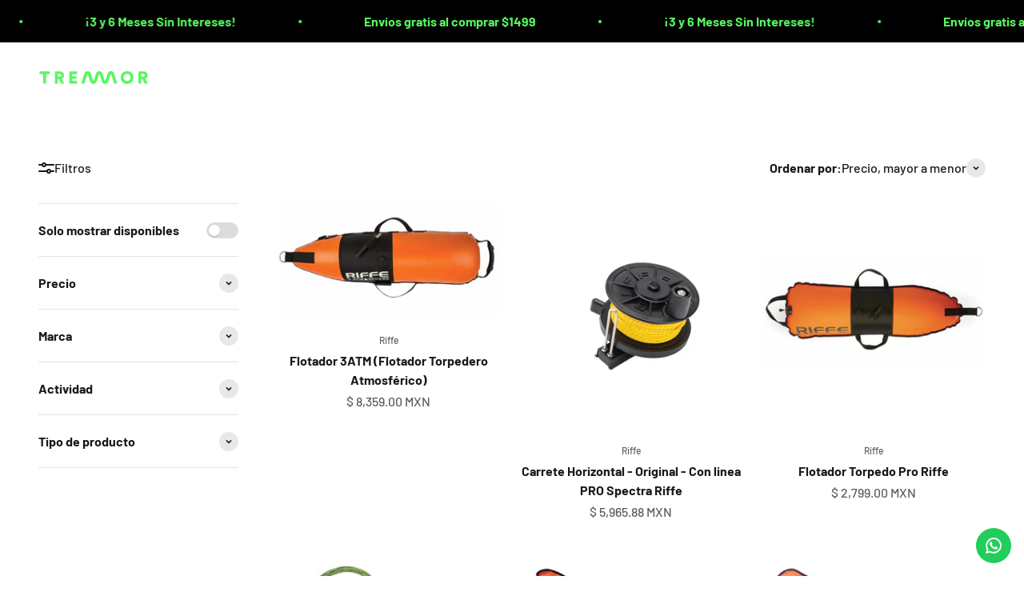

--- FILE ---
content_type: text/html; charset=utf-8
request_url: https://tremor.fun/collections/float-systems
body_size: 44729
content:
<!doctype html>

<html class="no-js" lang="es" dir="ltr">
  <head>

    <!-- Google tag (gtag.js) --> <script async src="https://www.googletagmanager.com/gtag/js?id=AW-16626139116"></script> <script> window.dataLayer = window.dataLayer || []; function gtag(){dataLayer.push(arguments);} gtag('js', new Date()); gtag('config', 'AW-16626139116'); </script>


    
    <meta charset="utf-8">
    <meta name="viewport" content="width=device-width, initial-scale=1.0, height=device-height, minimum-scale=1.0, maximum-scale=1.0">
    <meta name="theme-color" content="#000000">

    <script>
  if (window.location.pathname.includes('/collections/') && window.location.search.includes('page=')) {
    var meta = document.createElement('meta');
    meta.name = "robots";
    meta.content = "noindex";
    document.getElementsByTagName('head')[0].appendChild(meta);
  }
</script>

<script>
  if (window.location.pathname.includes('/blogs/') && window.location.search.includes('page=')) {
    var meta = document.createElement('meta');
    meta.name = "robots";
    meta.content = "noindex";
    document.getElementsByTagName('head')[0].appendChild(meta);
  }
</script>
    
    <title>Ligas, flotación y lineas</title><meta name="description" content="Sistemas de flotación en Tremor para una pesca submarina segura y efectiva. Calidad y rendimiento en el agua."><link rel="canonical" href="https://tremor.fun/collections/float-systems"><link rel="shortcut icon" href="//tremor.fun/cdn/shop/files/favicon-32x32_negro_sin_fondo.png?v=1695854266&width=96">
      <link rel="apple-touch-icon" href="//tremor.fun/cdn/shop/files/favicon-32x32_negro_sin_fondo.png?v=1695854266&width=180"><link rel="preconnect" href="https://cdn.shopify.com">
    <link rel="preconnect" href="https://fonts.shopifycdn.com" crossorigin>
    <link rel="dns-prefetch" href="https://productreviews.shopifycdn.com"><link rel="preload" href="//tremor.fun/cdn/fonts/barlow/barlow_n7.691d1d11f150e857dcbc1c10ef03d825bc378d81.woff2" as="font" type="font/woff2" crossorigin><link rel="preload" href="//tremor.fun/cdn/fonts/barlow/barlow_n5.a193a1990790eba0cc5cca569d23799830e90f07.woff2" as="font" type="font/woff2" crossorigin><meta property="og:type" content="website">
  <meta property="og:title" content="Ligas, flotación y lineas"><meta property="og:image" content="http://tremor.fun/cdn/shop/collections/agua_recortada_27546b3d-3ab2-4ed7-92d8-f7756891e6fe.jpg?v=1700253967&width=2048">
  <meta property="og:image:secure_url" content="https://tremor.fun/cdn/shop/collections/agua_recortada_27546b3d-3ab2-4ed7-92d8-f7756891e6fe.jpg?v=1700253967&width=2048">
  <meta property="og:image:width" content="1800">
  <meta property="og:image:height" content="600"><meta property="og:description" content="Sistemas de flotación en Tremor para una pesca submarina segura y efectiva. Calidad y rendimiento en el agua."><meta property="og:url" content="https://tremor.fun/collections/float-systems">
<meta property="og:site_name" content="TREMOR"><meta name="twitter:card" content="summary"><meta name="twitter:title" content="Ligas, flotación y lineas">
  <meta name="twitter:description" content="Equipo básico para pesca

Ligas, flotación y líneas pensadas para acompañarte en el agua, cómodas y confiables para tus jornadas de pesca submarina."><meta name="twitter:image" content="https://tremor.fun/cdn/shop/collections/agua_recortada_27546b3d-3ab2-4ed7-92d8-f7756891e6fe.jpg?crop=center&height=1200&v=1700253967&width=1200">
  <meta name="twitter:image:alt" content="Ligas, flotación y lineas">


  <script type="application/ld+json">
  {
    "@context": "https://schema.org",
    "@type": "BreadcrumbList",
  "itemListElement": [{
      "@type": "ListItem",
      "position": 1,
      "name": "Inicio",
      "item": "https://tremor.fun"
    },{
          "@type": "ListItem",
          "position": 2,
          "name": "Ligas, flotación y lineas",
          "item": "https://tremor.fun/collections/float-systems"
        }]
  }
  </script>

<style>/* Typography (heading) */
  @font-face {
  font-family: Barlow;
  font-weight: 700;
  font-style: normal;
  font-display: fallback;
  src: url("//tremor.fun/cdn/fonts/barlow/barlow_n7.691d1d11f150e857dcbc1c10ef03d825bc378d81.woff2") format("woff2"),
       url("//tremor.fun/cdn/fonts/barlow/barlow_n7.4fdbb1cb7da0e2c2f88492243ffa2b4f91924840.woff") format("woff");
}

@font-face {
  font-family: Barlow;
  font-weight: 700;
  font-style: italic;
  font-display: fallback;
  src: url("//tremor.fun/cdn/fonts/barlow/barlow_i7.50e19d6cc2ba5146fa437a5a7443c76d5d730103.woff2") format("woff2"),
       url("//tremor.fun/cdn/fonts/barlow/barlow_i7.47e9f98f1b094d912e6fd631cc3fe93d9f40964f.woff") format("woff");
}

/* Typography (body) */
  @font-face {
  font-family: Barlow;
  font-weight: 500;
  font-style: normal;
  font-display: fallback;
  src: url("//tremor.fun/cdn/fonts/barlow/barlow_n5.a193a1990790eba0cc5cca569d23799830e90f07.woff2") format("woff2"),
       url("//tremor.fun/cdn/fonts/barlow/barlow_n5.ae31c82169b1dc0715609b8cc6a610b917808358.woff") format("woff");
}

@font-face {
  font-family: Barlow;
  font-weight: 500;
  font-style: italic;
  font-display: fallback;
  src: url("//tremor.fun/cdn/fonts/barlow/barlow_i5.714d58286997b65cd479af615cfa9bb0a117a573.woff2") format("woff2"),
       url("//tremor.fun/cdn/fonts/barlow/barlow_i5.0120f77e6447d3b5df4bbec8ad8c2d029d87fb21.woff") format("woff");
}

@font-face {
  font-family: Barlow;
  font-weight: 700;
  font-style: normal;
  font-display: fallback;
  src: url("//tremor.fun/cdn/fonts/barlow/barlow_n7.691d1d11f150e857dcbc1c10ef03d825bc378d81.woff2") format("woff2"),
       url("//tremor.fun/cdn/fonts/barlow/barlow_n7.4fdbb1cb7da0e2c2f88492243ffa2b4f91924840.woff") format("woff");
}

@font-face {
  font-family: Barlow;
  font-weight: 700;
  font-style: italic;
  font-display: fallback;
  src: url("//tremor.fun/cdn/fonts/barlow/barlow_i7.50e19d6cc2ba5146fa437a5a7443c76d5d730103.woff2") format("woff2"),
       url("//tremor.fun/cdn/fonts/barlow/barlow_i7.47e9f98f1b094d912e6fd631cc3fe93d9f40964f.woff") format("woff");
}

:root {
    /**
     * ---------------------------------------------------------------------
     * SPACING VARIABLES
     *
     * We are using a spacing inspired from frameworks like Tailwind CSS.
     * ---------------------------------------------------------------------
     */
    --spacing-0-5: 0.125rem; /* 2px */
    --spacing-1: 0.25rem; /* 4px */
    --spacing-1-5: 0.375rem; /* 6px */
    --spacing-2: 0.5rem; /* 8px */
    --spacing-2-5: 0.625rem; /* 10px */
    --spacing-3: 0.75rem; /* 12px */
    --spacing-3-5: 0.875rem; /* 14px */
    --spacing-4: 1rem; /* 16px */
    --spacing-4-5: 1.125rem; /* 18px */
    --spacing-5: 1.25rem; /* 20px */
    --spacing-5-5: 1.375rem; /* 22px */
    --spacing-6: 1.5rem; /* 24px */
    --spacing-6-5: 1.625rem; /* 26px */
    --spacing-7: 1.75rem; /* 28px */
    --spacing-7-5: 1.875rem; /* 30px */
    --spacing-8: 2rem; /* 32px */
    --spacing-8-5: 2.125rem; /* 34px */
    --spacing-9: 2.25rem; /* 36px */
    --spacing-9-5: 2.375rem; /* 38px */
    --spacing-10: 2.5rem; /* 40px */
    --spacing-11: 2.75rem; /* 44px */
    --spacing-12: 3rem; /* 48px */
    --spacing-14: 3.5rem; /* 56px */
    --spacing-16: 4rem; /* 64px */
    --spacing-18: 4.5rem; /* 72px */
    --spacing-20: 5rem; /* 80px */
    --spacing-24: 6rem; /* 96px */
    --spacing-28: 7rem; /* 112px */
    --spacing-32: 8rem; /* 128px */
    --spacing-36: 9rem; /* 144px */
    --spacing-40: 10rem; /* 160px */
    --spacing-44: 11rem; /* 176px */
    --spacing-48: 12rem; /* 192px */
    --spacing-52: 13rem; /* 208px */
    --spacing-56: 14rem; /* 224px */
    --spacing-60: 15rem; /* 240px */
    --spacing-64: 16rem; /* 256px */
    --spacing-72: 18rem; /* 288px */
    --spacing-80: 20rem; /* 320px */
    --spacing-96: 24rem; /* 384px */

    /* Container */
    --container-max-width: 1440px;
    --container-narrow-max-width: 1190px;
    --container-gutter: var(--spacing-5);
    --section-outer-spacing-block: var(--spacing-10);
    --section-inner-max-spacing-block: var(--spacing-9);
    --section-inner-spacing-inline: var(--container-gutter);
    --section-stack-spacing-block: var(--spacing-8);

    /* Grid gutter */
    --grid-gutter: var(--spacing-5);

    /* Product list settings */
    --product-list-row-gap: var(--spacing-8);
    --product-list-column-gap: var(--grid-gutter);

    /* Form settings */
    --input-gap: var(--spacing-2);
    --input-height: 2.625rem;
    --input-padding-inline: var(--spacing-4);

    /* Other sizes */
    --sticky-area-height: calc(var(--sticky-announcement-bar-enabled, 0) * var(--announcement-bar-height, 0px) + var(--sticky-header-enabled, 0) * var(--header-height, 0px));

    /* RTL support */
    --transform-logical-flip: 1;
    --transform-origin-start: left;
    --transform-origin-end: right;

    /**
     * ---------------------------------------------------------------------
     * TYPOGRAPHY
     * ---------------------------------------------------------------------
     */

    /* Font properties */
    --heading-font-family: Barlow, sans-serif;
    --heading-font-weight: 700;
    --heading-font-style: normal;
    --heading-text-transform: uppercase;
    --heading-letter-spacing: -0.02em;
    --text-font-family: Barlow, sans-serif;
    --text-font-weight: 500;
    --text-font-style: normal;
    --text-letter-spacing: 0.0em;

    /* Font sizes */
    --text-h0: 2.75rem;
    --text-h1: 2rem;
    --text-h2: 1.75rem;
    --text-h3: 1.375rem;
    --text-h4: 1.125rem;
    --text-h5: 1.125rem;
    --text-h6: 1rem;
    --text-xs: 0.6875rem;
    --text-sm: 0.75rem;
    --text-base: 0.875rem;
    --text-lg: 1.125rem;

    /**
     * ---------------------------------------------------------------------
     * COLORS
     * ---------------------------------------------------------------------
     */

    /* Color settings */--accent: 26 26 26;
    --text-primary: 26 26 26;
    --background-primary: 255 255 255;
    --dialog-background: 255 255 255;
    --border-color: var(--text-color, var(--text-primary)) / 0.12;

    /* Button colors */
    --button-background-primary: 26 26 26;
    --button-text-primary: 237 237 237;
    --button-background-secondary: 240 196 23;
    --button-text-secondary: 26 26 26;

    /* Status colors */
    --success-background: 224 244 232;
    --success-text: 0 163 65;
    --warning-background: 255 246 233;
    --warning-text: 255 183 74;
    --error-background: 254 231 231;
    --error-text: 248 58 58;

    /* Product colors */
    --on-sale-text: 248 58 58;
    --on-sale-badge-background: 248 58 58;
    --on-sale-badge-text: 255 255 255;
    --sold-out-badge-background: 0 0 0;
    --sold-out-badge-text: 255 255 255;
    --primary-badge-background: 128 60 238;
    --primary-badge-text: 255 255 255;
    --star-color: 255 183 74;
    --product-card-background: 0 0 0;
    --product-card-text: 26 26 26;

    /* Header colors */
    --header-background: 0 0 0;
    --header-text: 237 237 237;

    /* Footer colors */
    --footer-background: 0 0 0;
    --footer-text: 255 255 255;

    /* Rounded variables (used for border radius) */
    --rounded-xs: 0.25rem;
    --rounded-sm: 0.375rem;
    --rounded: 0.75rem;
    --rounded-lg: 1.5rem;
    --rounded-full: 9999px;

    --rounded-button: 3.75rem;
    --rounded-input: 0.5rem;

    /* Box shadow */
    --shadow-sm: 0 2px 8px rgb(var(--text-primary) / 0.1);
    --shadow: 0 5px 15px rgb(var(--text-primary) / 0.1);
    --shadow-md: 0 5px 30px rgb(var(--text-primary) / 0.1);
    --shadow-block: 0px 18px 50px rgb(var(--text-primary) / 0.1);

    /**
     * ---------------------------------------------------------------------
     * OTHER
     * ---------------------------------------------------------------------
     */

    --cursor-close-svg-url: url(//tremor.fun/cdn/shop/t/2/assets/cursor-close.svg?v=147174565022153725511693926414);
    --cursor-zoom-in-svg-url: url(//tremor.fun/cdn/shop/t/2/assets/cursor-zoom-in.svg?v=154953035094101115921693926414);
    --cursor-zoom-out-svg-url: url(//tremor.fun/cdn/shop/t/2/assets/cursor-zoom-out.svg?v=16155520337305705181693926414);
    --checkmark-svg-url: url(//tremor.fun/cdn/shop/t/2/assets/checkmark.svg?v=36617191950298718811695950947);
  }

  [dir="rtl"]:root {
    /* RTL support */
    --transform-logical-flip: -1;
    --transform-origin-start: right;
    --transform-origin-end: left;
  }

  @media screen and (min-width: 700px) {
    :root {
      /* Typography (font size) */
      --text-h0: 3.5rem;
      --text-h1: 2.5rem;
      --text-h2: 2rem;
      --text-h3: 1.625rem;
      --text-h4: 1.375rem;
      --text-h5: 1.125rem;
      --text-h6: 1rem;

      --text-xs: 0.75rem;
      --text-sm: 0.875rem;
      --text-base: 1.0rem;
      --text-lg: 1.25rem;

      /* Spacing */
      --container-gutter: 2rem;
      --section-outer-spacing-block: var(--spacing-14);
      --section-inner-max-spacing-block: var(--spacing-10);
      --section-inner-spacing-inline: var(--spacing-10);
      --section-stack-spacing-block: var(--spacing-12);

      /* Grid gutter */
      --grid-gutter: var(--spacing-6);

      /* Product list settings */
      --product-list-row-gap: var(--spacing-12);

      /* Form settings */
      --input-gap: 1rem;
      --input-height: 3.125rem;
      --input-padding-inline: var(--spacing-5);
    }
  }

  @media screen and (min-width: 1000px) {
    :root {
      /* Spacing settings */
      --container-gutter: var(--spacing-12);
      --section-outer-spacing-block: var(--spacing-16);
      --section-inner-max-spacing-block: var(--spacing-14);
      --section-inner-spacing-inline: var(--spacing-14);
      --section-stack-spacing-block: var(--spacing-12);
    }
  }

  @media screen and (min-width: 1150px) {
    :root {
      /* Spacing settings */
      --container-gutter: var(--spacing-12);
      --section-outer-spacing-block: var(--spacing-16);
      --section-inner-max-spacing-block: var(--spacing-14);
      --section-inner-spacing-inline: var(--spacing-14);
      --section-stack-spacing-block: var(--spacing-12);
    }
  }

  @media screen and (min-width: 1400px) {
    :root {
      /* Typography (font size) */
      --text-h0: 4.5rem;
      --text-h1: 3.5rem;
      --text-h2: 2.75rem;
      --text-h3: 2rem;
      --text-h4: 1.75rem;
      --text-h5: 1.375rem;
      --text-h6: 1.25rem;

      --section-outer-spacing-block: var(--spacing-20);
      --section-inner-max-spacing-block: var(--spacing-16);
      --section-inner-spacing-inline: var(--spacing-16);
    }
  }

  @media screen and (min-width: 1600px) {
    :root {
      --section-outer-spacing-block: var(--spacing-20);
      --section-inner-max-spacing-block: var(--spacing-18);
      --section-inner-spacing-inline: var(--spacing-18);
    }
  }

  /**
   * ---------------------------------------------------------------------
   * LIQUID DEPENDANT CSS
   *
   * Our main CSS is Liquid free, but some very specific features depend on
   * theme settings, so we have them here
   * ---------------------------------------------------------------------
   */@media screen and (pointer: fine) {
        .button:not([disabled]):hover, .btn:not([disabled]):hover, .shopify-payment-button__button--unbranded:not([disabled]):hover {
          --button-background-opacity: 0.85;
        }

        .button--subdued:not([disabled]):hover {
          --button-background: var(--text-color) / .05 !important;
        }
      }</style><script>
  document.documentElement.classList.replace('no-js', 'js');

  // This allows to expose several variables to the global scope, to be used in scripts
  window.themeVariables = {
    settings: {
      showPageTransition: true,
      headingApparition: "split_fade",
      pageType: "collection",
      moneyFormat: "$ {{amount}}",
      moneyWithCurrencyFormat: "$ {{amount}} MXN",
      currencyCodeEnabled: true,
      cartType: "popover",
      showDiscount: true,
      discountMode: "percentage"
    },

    strings: {
      accessibilityClose: "Cerrar",
      accessibilityNext: "Siguiente",
      accessibilityPrevious: "Anterior",
      addToCartButton: "Añadir al carrito",
      soldOutButton: "Agotado",
      preOrderButton: "Pedido previo",
      unavailableButton: "No disponible",
      closeGallery: "Cerrar galería",
      zoomGallery: "Zoom",
      errorGallery: "No se puede cargar la imagen",
      soldOutBadge: "Agotado",
      discountBadge: "Con @@ de descuento",
      sku: "SKU:",
      searchNoResults: "No se encontraron resultados.",
      addOrderNote: "Añadir nota al pedido",
      editOrderNote: "Editar nota del pedido",
      shippingEstimatorNoResults: "No hacemos envíos a tu dirección.",
      shippingEstimatorOneResult: "Hay una tarifa de gastos de envío para tu dirección:",
      shippingEstimatorMultipleResults: "Hay varias tarifas de gastos de envío para tu dirección:",
      shippingEstimatorError: "Se produjo un error al recuperar las tarifas de gastos de envío:"
    },

    breakpoints: {
      'sm': 'screen and (min-width: 700px)',
      'md': 'screen and (min-width: 1000px)',
      'lg': 'screen and (min-width: 1150px)',
      'xl': 'screen and (min-width: 1400px)',

      'sm-max': 'screen and (max-width: 699px)',
      'md-max': 'screen and (max-width: 999px)',
      'lg-max': 'screen and (max-width: 1149px)',
      'xl-max': 'screen and (max-width: 1399px)'
    }
  };window.addEventListener('DOMContentLoaded', () => {
      const isReloaded = (window.performance.navigation && window.performance.navigation.type === 1) || window.performance.getEntriesByType('navigation').map((nav) => nav.type).includes('reload');

      if ('animate' in document.documentElement && window.matchMedia('(prefers-reduced-motion: no-preference)').matches && document.referrer.includes(location.host) && !isReloaded) {
        document.body.animate({opacity: [0, 1]}, {duration: 115, fill: 'forwards'});
      }
    });

    window.addEventListener('pageshow', (event) => {
      document.body.classList.remove('page-transition');

      if (event.persisted) {
        document.body.animate({opacity: [0, 1]}, {duration: 0, fill: 'forwards'});
      }
    });// For detecting native share
  document.documentElement.classList.add(`native-share--${navigator.share ? 'enabled' : 'disabled'}`);</script><script type="module" src="//tremor.fun/cdn/shop/t/2/assets/vendor.min.js?v=20880576495916334881693926385"></script>
    <script type="module" src="//tremor.fun/cdn/shop/t/2/assets/theme.js?v=72842964827094645141696787090"></script>
    <script type="module" src="//tremor.fun/cdn/shop/t/2/assets/sections.js?v=153313585423953300431696789385"></script>

    <script>window.performance && window.performance.mark && window.performance.mark('shopify.content_for_header.start');</script><meta name="facebook-domain-verification" content="s0im9akcw8n98wvtue6kq6fd1diqwd">
<meta name="google-site-verification" content="dIZxHqIejEL3AZBNi096mUtXlFBoYoXSQ2OHHTtBDLs">
<meta id="shopify-digital-wallet" name="shopify-digital-wallet" content="/81613685010/digital_wallets/dialog">
<meta name="shopify-checkout-api-token" content="f72aa8eff156b12f8ddbccb8db343f39">
<meta id="in-context-paypal-metadata" data-shop-id="81613685010" data-venmo-supported="false" data-environment="production" data-locale="es_ES" data-paypal-v4="true" data-currency="MXN">
<link rel="alternate" type="application/atom+xml" title="Feed" href="/collections/float-systems.atom" />
<link rel="next" href="/collections/float-systems?page=2">
<link rel="alternate" type="application/json+oembed" href="https://tremor.fun/collections/float-systems.oembed">
<script async="async" src="/checkouts/internal/preloads.js?locale=es-MX"></script>
<script id="shopify-features" type="application/json">{"accessToken":"f72aa8eff156b12f8ddbccb8db343f39","betas":["rich-media-storefront-analytics"],"domain":"tremor.fun","predictiveSearch":true,"shopId":81613685010,"locale":"es"}</script>
<script>var Shopify = Shopify || {};
Shopify.shop = "tremorstore.myshopify.com";
Shopify.locale = "es";
Shopify.currency = {"active":"MXN","rate":"1.0"};
Shopify.country = "MX";
Shopify.theme = {"name":"Tremor Store V1","id":159038439698,"schema_name":"Impact","schema_version":"4.4.0","theme_store_id":1190,"role":"main"};
Shopify.theme.handle = "null";
Shopify.theme.style = {"id":null,"handle":null};
Shopify.cdnHost = "tremor.fun/cdn";
Shopify.routes = Shopify.routes || {};
Shopify.routes.root = "/";</script>
<script type="module">!function(o){(o.Shopify=o.Shopify||{}).modules=!0}(window);</script>
<script>!function(o){function n(){var o=[];function n(){o.push(Array.prototype.slice.apply(arguments))}return n.q=o,n}var t=o.Shopify=o.Shopify||{};t.loadFeatures=n(),t.autoloadFeatures=n()}(window);</script>
<script id="shop-js-analytics" type="application/json">{"pageType":"collection"}</script>
<script defer="defer" async type="module" src="//tremor.fun/cdn/shopifycloud/shop-js/modules/v2/client.init-shop-cart-sync_2Gr3Q33f.es.esm.js"></script>
<script defer="defer" async type="module" src="//tremor.fun/cdn/shopifycloud/shop-js/modules/v2/chunk.common_noJfOIa7.esm.js"></script>
<script defer="defer" async type="module" src="//tremor.fun/cdn/shopifycloud/shop-js/modules/v2/chunk.modal_Deo2FJQo.esm.js"></script>
<script type="module">
  await import("//tremor.fun/cdn/shopifycloud/shop-js/modules/v2/client.init-shop-cart-sync_2Gr3Q33f.es.esm.js");
await import("//tremor.fun/cdn/shopifycloud/shop-js/modules/v2/chunk.common_noJfOIa7.esm.js");
await import("//tremor.fun/cdn/shopifycloud/shop-js/modules/v2/chunk.modal_Deo2FJQo.esm.js");

  window.Shopify.SignInWithShop?.initShopCartSync?.({"fedCMEnabled":true,"windoidEnabled":true});

</script>
<script>(function() {
  var isLoaded = false;
  function asyncLoad() {
    if (isLoaded) return;
    isLoaded = true;
    var urls = ["https:\/\/chimpstatic.com\/mcjs-connected\/js\/users\/ea3bdd6a3e5aa948f77563a3e\/8175b9f53f44727c3e1763a8b.js?shop=tremorstore.myshopify.com","https:\/\/configs.carthike.com\/carthike.js?shop=tremorstore.myshopify.com","https:\/\/cdn.nfcube.com\/instafeed-d10a243dc3ade187e44c449e59a00e9b.js?shop=tremorstore.myshopify.com","https:\/\/tools.luckyorange.com\/core\/lo.js?site-id=b2e72885\u0026shop=tremorstore.myshopify.com"];
    for (var i = 0; i < urls.length; i++) {
      var s = document.createElement('script');
      s.type = 'text/javascript';
      s.async = true;
      s.src = urls[i];
      var x = document.getElementsByTagName('script')[0];
      x.parentNode.insertBefore(s, x);
    }
  };
  if(window.attachEvent) {
    window.attachEvent('onload', asyncLoad);
  } else {
    window.addEventListener('load', asyncLoad, false);
  }
})();</script>
<script id="__st">var __st={"a":81613685010,"offset":-21600,"reqid":"4152f1d3-04db-458f-9d23-5f2dce92663f-1769288745","pageurl":"tremor.fun\/collections\/float-systems","u":"b47f5518d533","p":"collection","rtyp":"collection","rid":464026894610};</script>
<script>window.ShopifyPaypalV4VisibilityTracking = true;</script>
<script id="captcha-bootstrap">!function(){'use strict';const t='contact',e='account',n='new_comment',o=[[t,t],['blogs',n],['comments',n],[t,'customer']],c=[[e,'customer_login'],[e,'guest_login'],[e,'recover_customer_password'],[e,'create_customer']],r=t=>t.map((([t,e])=>`form[action*='/${t}']:not([data-nocaptcha='true']) input[name='form_type'][value='${e}']`)).join(','),a=t=>()=>t?[...document.querySelectorAll(t)].map((t=>t.form)):[];function s(){const t=[...o],e=r(t);return a(e)}const i='password',u='form_key',d=['recaptcha-v3-token','g-recaptcha-response','h-captcha-response',i],f=()=>{try{return window.sessionStorage}catch{return}},m='__shopify_v',_=t=>t.elements[u];function p(t,e,n=!1){try{const o=window.sessionStorage,c=JSON.parse(o.getItem(e)),{data:r}=function(t){const{data:e,action:n}=t;return t[m]||n?{data:e,action:n}:{data:t,action:n}}(c);for(const[e,n]of Object.entries(r))t.elements[e]&&(t.elements[e].value=n);n&&o.removeItem(e)}catch(o){console.error('form repopulation failed',{error:o})}}const l='form_type',E='cptcha';function T(t){t.dataset[E]=!0}const w=window,h=w.document,L='Shopify',v='ce_forms',y='captcha';let A=!1;((t,e)=>{const n=(g='f06e6c50-85a8-45c8-87d0-21a2b65856fe',I='https://cdn.shopify.com/shopifycloud/storefront-forms-hcaptcha/ce_storefront_forms_captcha_hcaptcha.v1.5.2.iife.js',D={infoText:'Protegido por hCaptcha',privacyText:'Privacidad',termsText:'Términos'},(t,e,n)=>{const o=w[L][v],c=o.bindForm;if(c)return c(t,g,e,D).then(n);var r;o.q.push([[t,g,e,D],n]),r=I,A||(h.body.append(Object.assign(h.createElement('script'),{id:'captcha-provider',async:!0,src:r})),A=!0)});var g,I,D;w[L]=w[L]||{},w[L][v]=w[L][v]||{},w[L][v].q=[],w[L][y]=w[L][y]||{},w[L][y].protect=function(t,e){n(t,void 0,e),T(t)},Object.freeze(w[L][y]),function(t,e,n,w,h,L){const[v,y,A,g]=function(t,e,n){const i=e?o:[],u=t?c:[],d=[...i,...u],f=r(d),m=r(i),_=r(d.filter((([t,e])=>n.includes(e))));return[a(f),a(m),a(_),s()]}(w,h,L),I=t=>{const e=t.target;return e instanceof HTMLFormElement?e:e&&e.form},D=t=>v().includes(t);t.addEventListener('submit',(t=>{const e=I(t);if(!e)return;const n=D(e)&&!e.dataset.hcaptchaBound&&!e.dataset.recaptchaBound,o=_(e),c=g().includes(e)&&(!o||!o.value);(n||c)&&t.preventDefault(),c&&!n&&(function(t){try{if(!f())return;!function(t){const e=f();if(!e)return;const n=_(t);if(!n)return;const o=n.value;o&&e.removeItem(o)}(t);const e=Array.from(Array(32),(()=>Math.random().toString(36)[2])).join('');!function(t,e){_(t)||t.append(Object.assign(document.createElement('input'),{type:'hidden',name:u})),t.elements[u].value=e}(t,e),function(t,e){const n=f();if(!n)return;const o=[...t.querySelectorAll(`input[type='${i}']`)].map((({name:t})=>t)),c=[...d,...o],r={};for(const[a,s]of new FormData(t).entries())c.includes(a)||(r[a]=s);n.setItem(e,JSON.stringify({[m]:1,action:t.action,data:r}))}(t,e)}catch(e){console.error('failed to persist form',e)}}(e),e.submit())}));const S=(t,e)=>{t&&!t.dataset[E]&&(n(t,e.some((e=>e===t))),T(t))};for(const o of['focusin','change'])t.addEventListener(o,(t=>{const e=I(t);D(e)&&S(e,y())}));const B=e.get('form_key'),M=e.get(l),P=B&&M;t.addEventListener('DOMContentLoaded',(()=>{const t=y();if(P)for(const e of t)e.elements[l].value===M&&p(e,B);[...new Set([...A(),...v().filter((t=>'true'===t.dataset.shopifyCaptcha))])].forEach((e=>S(e,t)))}))}(h,new URLSearchParams(w.location.search),n,t,e,['guest_login'])})(!0,!0)}();</script>
<script integrity="sha256-4kQ18oKyAcykRKYeNunJcIwy7WH5gtpwJnB7kiuLZ1E=" data-source-attribution="shopify.loadfeatures" defer="defer" src="//tremor.fun/cdn/shopifycloud/storefront/assets/storefront/load_feature-a0a9edcb.js" crossorigin="anonymous"></script>
<script data-source-attribution="shopify.dynamic_checkout.dynamic.init">var Shopify=Shopify||{};Shopify.PaymentButton=Shopify.PaymentButton||{isStorefrontPortableWallets:!0,init:function(){window.Shopify.PaymentButton.init=function(){};var t=document.createElement("script");t.src="https://tremor.fun/cdn/shopifycloud/portable-wallets/latest/portable-wallets.es.js",t.type="module",document.head.appendChild(t)}};
</script>
<script data-source-attribution="shopify.dynamic_checkout.buyer_consent">
  function portableWalletsHideBuyerConsent(e){var t=document.getElementById("shopify-buyer-consent"),n=document.getElementById("shopify-subscription-policy-button");t&&n&&(t.classList.add("hidden"),t.setAttribute("aria-hidden","true"),n.removeEventListener("click",e))}function portableWalletsShowBuyerConsent(e){var t=document.getElementById("shopify-buyer-consent"),n=document.getElementById("shopify-subscription-policy-button");t&&n&&(t.classList.remove("hidden"),t.removeAttribute("aria-hidden"),n.addEventListener("click",e))}window.Shopify?.PaymentButton&&(window.Shopify.PaymentButton.hideBuyerConsent=portableWalletsHideBuyerConsent,window.Shopify.PaymentButton.showBuyerConsent=portableWalletsShowBuyerConsent);
</script>
<script data-source-attribution="shopify.dynamic_checkout.cart.bootstrap">document.addEventListener("DOMContentLoaded",(function(){function t(){return document.querySelector("shopify-accelerated-checkout-cart, shopify-accelerated-checkout")}if(t())Shopify.PaymentButton.init();else{new MutationObserver((function(e,n){t()&&(Shopify.PaymentButton.init(),n.disconnect())})).observe(document.body,{childList:!0,subtree:!0})}}));
</script>
<link id="shopify-accelerated-checkout-styles" rel="stylesheet" media="screen" href="https://tremor.fun/cdn/shopifycloud/portable-wallets/latest/accelerated-checkout-backwards-compat.css" crossorigin="anonymous">
<style id="shopify-accelerated-checkout-cart">
        #shopify-buyer-consent {
  margin-top: 1em;
  display: inline-block;
  width: 100%;
}

#shopify-buyer-consent.hidden {
  display: none;
}

#shopify-subscription-policy-button {
  background: none;
  border: none;
  padding: 0;
  text-decoration: underline;
  font-size: inherit;
  cursor: pointer;
}

#shopify-subscription-policy-button::before {
  box-shadow: none;
}

      </style>

<script>window.performance && window.performance.mark && window.performance.mark('shopify.content_for_header.end');</script>
<link href="//tremor.fun/cdn/shop/t/2/assets/theme.css?v=2778713658054040761693926385" rel="stylesheet" type="text/css" media="all" /><meta name="facebook-domain-verification" content="aokgdtl0tesufqlumpu1xb91ch2xhs" />


    <script>
    const redirects = [
        "/collections/coderas-e-mobility",
        "/collections/rodilleras-e-mobility",
        "/collections/traction-pads-surf",
        "/collections/proteccines-e-mobility",
        "/collections/dakine",
        "/collections/guantes-e-mobility"
    ];

    if (redirects.includes(window.location.pathname)) {
        window.location.href = "/";
    }
</script>


<script>
    // Lista de redirecciones
    const redirections = {
        "/collections/vendors?q=WAVESTORM": "/collections/wavestorm",
        "/collections/vendors?q=LISS": "/collections/liss",
        "/collections/vendors?q=FLORENCE%20X%20MARINE": "/collections/florence-x-marine",
        "/collections/vendors?q=STORM%20BLADE": "/collections/storm-blade",
        "/collections/vendors?q=HYDRAPAK": "/collections/hydrapak",
        "/collections/vendors?q=BAPU": "/collections/bapu",
        "/collections/vendors?q=TREMOR": "/collections/tremor",
        "/collections/vendors?q=REACCION": "/collections/reaccion",
        "/collections/vendors?q=SURFTECH": "/collections/surftech",
        "/collections/vendors?q=MDH": "/collections/mdh",
        "/collections/vendors?q=CLIQ": "/collections/cliq",
        "/collections/vendors?q=KINGSONG": "/collections/kingsong",
        "/collections/vendors?q=LUXOTTICA": "/collections/luxottica",
        "/collections/vendors?q=FASTHOUSE": "/collections/fasthouse",
        "/collections/vendors?q=mdh": "/collections/mdh",
        "/collections/vendors?page=2&q=REACCION": "/collections/reaccion",
        "/collections/vendors?q=liss": "/collections/liss",
        "/collections/vendors?q=LIVALL": "/collections/livall",
        "/collections/vendors?q=bapu": "/collections/bapu",
        "/collections/vendors?q=luxottica": "/collections/luxottica",
        "/collections/vendors?q=florence+x+marine": "/collections/florence-x-marine",
        "/collections/vendors?page=2&q=FLORENCE+X+MARINE": "/collections/florence-x-marine",
        "/collections/vendors?q=hydrapak": "/collections/hydrapak",
        "/collections/vendors?page=2&q=TREMOR": "/collections/tremor",
        "/collections/vendors?q=DMR": "/collections/dmr",
        "/collections/vendors?q=fasthouse": "/collections/fasthouse",
        "/collections/vendors?q=storm+blade": "/collections/storm-blade",
        "/collections/vendors?page=2&q=LUXOTTICA": "/collections/luxottica",
        "/collections/vendors?q=cliq": "/collections/cliq",
        "/collections/vendors?q=wavestorm": "/collections/wavestorm",
        "/collections/vendors?q=surftech": "/collections/surftech",
        "/collections/vendors?q=kingsong": "/collections/kingsong",
        "/collections/vendors?q=tremor": "/collections/tremor",
        "/collections/vendors?q=reaccion": "/collections/reaccion",
        "/collections/vendors?page=2&q=MDH": "/collections/mdh",
        "/collections/vendors?page=2&q=luxottica": "/collections/luxottica",
        "/collections/vendors?q=dmr": "/collections/dmr",
        "/collections/vendors?page=2&q=mdh": "/collections/mdh",
        "/collections/vendors?page=1&q=TREMOR": "/collections/tremor",
        "/collections/vendors?page=1&q=REACCION": "/collections/reaccion",
        "/collections/vendors?page=1&q=LUXOTTICA": "/collections/luxottica",
        "/collections/vendors?q=livall": "/collections/livall",
        "/collections/vendors?page=1&q=MDH": "/collections/mdh",
        "/collections/vendors?page=2&q=tremor": "/collections/tremor",
        "/collections/vendors?page=2&q=reaccion": "/collections/reaccion",
        "/collections/vendors?q=Polar%20Bottle": "/collections/polar-bottle",
        "/collections/vendors?q=polar+bottle": "/collections/polar-bottle",
        "/collections/vendors?page=1&q=luxottica": "/collections/luxottica",
        "/collections/vendors?page=1&q=tremor": "/collections/tremor",
        "/collections/vendors?page=1&q=mdh": "/collections/mdh",
        "/collections/vendors?q=Huizapol": "/collections/huizapol",
        "/collections/vendors?page=1&q=reaccion": "/collections/reaccion",
        "/collections/vendors?q=huizapol": "/collections/huizapol",
        "/collections/vendors?q=Troy%20Lee%20Desings": "/collections/troy-lee-desings",
        "/collections/vendors?q=troy+lee+desings": "/collections/troy-lee-desings",
        "/collections/vendors?q=OLIVIO%20%26%20CO": "/collections/olivio-co",
        "/collections/vendors?q=WERA": "/collections/wera",
        "/collections/vendors?q=olivio+%26+co": "/collections/olivio-co",
        "/collections/vendors?q=wera": "/collections/wera",
        "/collections/vendors?q=FMF": "/collections/fmf",
        "/collections/vendors?q=FIDLOCK": "/collections/fidlock",
        "/collections/vendors?q=fmf": "/collections/fmf",
        "/collections/vendors?q=fidlock": "/collections/fidlock",
        "/collections/vendors?q=KONG": "/collections/kong",
        "/collections/vendors?q=kong": "/collections/kong",
        "/collections/vendors?q=MACHADO": "/collections/machado",
        "/collections/vendors?q=machado": "/collections/machado",
        "/collections/vendors?q=Mariscos": "/collections/mariscos",
        "/collections/vendors?q=mariscos": "/collections/mariscos"
    };

    // Redirige si la URL actual coincide con alguna de la lista
    const currentPath = window.location.pathname + window.location.search;
    if (redirections[currentPath]) {
        window.location.href = redirections[currentPath];
    }
</script>


<!-- BEGIN app block: shopify://apps/klip-coupons/blocks/klip-app/df38e221-ede4-4ad4-b47d-56524361a5be -->
  <!-- BEGIN app snippet: klip-cart --><!-- END app snippet -->
  <!-- BEGIN app snippet: klip-app -->

<script>
  (function(){
  

  

  const bogo_products = {};
  
;
      
    
const applyTranslate = (data, translateData) => {
    if(!translateData || !false || !false) return data;
    const res = data;
    for (const [key, value] of Object.entries(data)) {
      res[key] = translateData[key] && typeof value === 'object' && !Array.isArray(value) && value !== null ? applyTranslate(value, translateData[key]) : (translateData[key] ? translateData[key] : value)
    }

    return res;
  }

  const mainMetafield = applyTranslate({"id":"67ae6f515ddda8b35a20b941","host":"https:\/\/app.klipcoupons.com","domain":"tremorstore.myshopify.com","enabled":true,"enableLineItemProps":false,"enableForSubscription":false,"showCartSpendMessages":{"line_item":false,"order":false,"shipping":false},"showCartPopover":{"bogo":false,"line_item":false,"order":false,"shipping":false},"showCartQtyLimitWarning":{"line_item":false},"showCartUsageLimitMessage":{"bogo":false,"line_item":false,"order":false,"shipping":false},"useOrderDiscountForSingle":false,"isSumSeparatorChanged":false,"couponsPriority":"highest_discount","enableTranslations":false,"enableAutoTranslations":false,"uncheckable":false,"showMultipleCoupons":false,"cartUncheckable":false,"showMultipleCollectionCoupons":false,"couponsNumber":null,"collectionCouponsNumber":null,"productPath":"form[action*=\"\/cart\/add\"]","ATCPath":"form[action*=\"\/cart\/add\"] [type=submit], form[action*=\"\/cart\/add\"] .add_to_cart","ShortATCPath":"form[action*=\"\/cart\/add\"] [type=submit], form[action*=\"\/cart\/add\"] .add_to_cart","buyButtonSelector":null,"shortFormSelector":null,"variantIdSelector":null,"checkoutBtnSelector":null,"checkoutBtnRevalidate":false,"enableMathRounding":false,"sellingPlanIdSelector":null,"sellingPlanOneTimeValue":"","qtyInputSelector":null,"cartItemSelector":null,"cartItemNameSelector":null,"lineItemPath":".cart-item__quantity","cartPreviewUpdateEnabled":true,"cartPageItemsSelector":"","cartPageTotalSelector":"","cartPreviewItemsSelector":"","cartPreviewTotalSelector":"","drawerIconSelector":"","PDPCrossOutPriceEnabled":false,"collectionCrossOutPriceEnabled":false,"PDPPriceSelector":".product__info-wrapper .price__regular .price-item--regular, .product-info__price .text-lg:first-of-type, .price--product .price-item:first-of-type, .product__price span[data-price]","PDPSalePriceSelector":".product__info-wrapper .price__container .price__sale .price-item--sale, .product-info__price .text-lg:first-of-type, .price--product .price-item.price-item--sale:first-of-type, .product__price span[data-price]","cartNotEnough":{"amount":"At least {{amount}} items must be in cart for the discount.","quantity":"Spend {{quantity}} to unlock this discount."},"cartLabel":{"removeButton":{"styles":{"font-size":"12px","color":"#0059C9"},"text":"Remove"},"line_item":{"enabled":false,"saveStyles":{},"saveText":"Saved {{amount}}","styles":{},"text":"Coupon Applied"},"order":{"enabled":false,"saveStyles":{},"saveText":"Saved {{amount}}","styles":{},"text":"Coupon Applied"},"shipping":{"enabled":false,"saveStyles":{},"saveText":"Save {{amount}}","styles":{},"text":"Coupon Applied"},"enabled":false,"saveStyles":{},"saveText":"Save {{amount}}","styles":{},"text":"Coupon Clipped"},"cartClipButton":{"line_item":{"enabled":false,"saveAmountStyles":{},"saveAmountText":"Save {{amount}}","styles":{},"text":"Apply coupon"},"order":{"enabled":false,"saveAmountStyles":{},"saveAmountText":"Save {{amount}} on total order","styles":{},"text":"Clip coupon"},"shipping":{"enabled":false,"saveAmountStyles":{},"saveAmountText":"Save {{amount}} on shipping","styles":{},"text":"Clip coupon"},"enabled":false,"saveAmountStyles":{},"saveAmountText":"Save {{amount}}","styles":{},"text":"Clip coupon"},"cartBogoCoupon":{"label":{"styles":{},"text":"Add {{product title}} with {{amount}} OFF"},"btn":{"styles":{},"text":"Add to cart"},"enabled":false,"morePopupEnabled":false,"spendMessageEnabled":false},"cartPath":"[name=\"checkout\"], a[href*=\"\/checkout\"]","customCss":null,"isPaid":true,"storefrontApiToken":null,"collectionPage":{"couponBox":{"styles":{}}},"publishedCouponsCount":1,"workByLineItemProps":true,"currentPlanFeatures":{"purchased":true,"order_and_shipping_discounts":false,"bogo":true,"product_page_coupons":true,"cart_page_coupons":false,"basic_targeting_settings":true,"coupon_schedule":true,"countdown_timer":false,"collection_page_coupons":true,"utm_targeting":false,"location_targeting":true,"translations":false,"cross_out_product_page_price":true,"visibility_cart":false},"currenciesRates":{"rates":{"AED":0.272294,"AUD":0.683988,"CAD":0.725436,"CHF":1.26724,"CZK":0.0484332,"DKK":0.157368,"EUR":1.17541,"GBP":1.34997,"HKD":0.128252,"ILS":0.318871,"JPY":0.00630914,"KRW":0.000682826,"MYR":0.247517,"NZD":0.591549,"PLN":0.279911,"SEK":0.111049,"SGD":0.780912,"USD":1,"MXN":0.0572362},"primaryCurrency":"MXN"},"crossedPriceTimeout":1500}, null);
  let mainCouponsMetafield = [{"id":"691ce4b384c8a8023b6c651c","title":"15% FLORENCE ","discount":{"combineOrderDiscounts":true,"type":"percentage","value":15,"max":null}}];

  
  

  

  const couponsTranslates = [
].filter(coupon => mainCouponsMetafield.some(i => i.id === coupon.id));

  const coupons = [{"id":"691ce4b384c8a8023b6c651c","shopId":"67ae6f515ddda8b35a20b941","title":"15% FLORENCE ","type":"line_item","bogo":{"discountLimit":{"type":"quantity","value":1},"selectedItems":[],"selectedItemsQty":1,"scaling":false},"startDate":"11\/18\/2025 12:00 AM","endDate":null,"discount":{"combineOrderDiscounts":true,"type":"percentage","value":15,"max":null},"discountConditions":{"OR":[]},"subscriptionMode":"both","target":{"exclude":{"enabled":false,"products":[],"type":"products","selectedItems":[],"tags":null},"type":"collections","selectedItems":[{"id":"483757818130","handle":"florence","title":"FLORENCE","imageSrc":""}],"tags":null},"marketingTarget":{"utm":{"utmTargeting":false,"sourceWhiteList":null},"location":{"enabled":false,"whiteList":[]},"customer":{"email":{"whiteList":""},"tags":{"whiteList":""},"exclude":{"type":"none","emails":"","tags":""},"enabled":false,"type":"email"},"spend":{"enabled":false,"type":"quantity","scope":"cart","quantity":null,"amount":null}},"published":true,"customerLoginRequired":false,"onePerCustomer":false,"autoClipped":false,"qtyLimit":null,"itemQtyLimit":null,"usageLimit":null,"usage":0,"front":{"widget":{"label":{"text":"","styles":{"font-size":"12px","font-weight":700,"color":"#0e0e0e"}},"widthType":"full-width","styles":{"padding":"0px","border-radius":"0px","border-color":"#000000","background":"#57d15300","border-style":"none","border-width":"1px"}},"badge":{"shape":{"type":"flag","text":"DESCUENTO:","styles":{"font-size":"12px","font-weight":700,"color":"#ffffff","background":"#db0d0d"}},"icon":{"type":"fa-truck-fast","styles":{"font-size":"20px","color":"#4A4A4A"}},"shortShape":{"enabled":false,"type":"rectangle","text":"Save {{amount}}","styles":{"font-size":"12px","font-weight":700,"color":"#111111","background":"#7FDA6A"}},"type":"shape"},"flag":{"text":"Coupon","flaggable":true,"styles":{}},"shortFlag":{"text":"Save","flaggable":true,"styles":{}},"shortLabel":{"text":"with coupon","styles":{"font-size":"14px","font-weight":700,"color":"#111111"}},"label":{"text":"Aplicar {{amount}} de descuento","appliedText":"El descuento se aplicara al finalizar tu compra.","styles":{"font-size":"14px","font-weight":700,"color":"#333333"},"appliedStyles":{"color":"#078508"}},"bogo":{"label":{"text":"Coupon","styles":{"font-size":"14px","font-weight":700,"color":"#303030"}},"showImage":true,"showPrice":true,"image":{"width":"40px"}},"redeemAction":{"checkbox":{"appliedStyles":{"color":"#078508","tickColor":"#ffffff"},"styles":{"size":"17px","border-radius":"3px","color":"#ffffff","border-color":"#000000","border-style":"solid","border-width":"1px"}},"button":{"text":"Redeem now!","appliedText":"Redeemed!","position":"after","styles":{"border-radius":"5px","font-size":"14px","font-weight":700,"color":"#ffffff","background":"#DA730D","border-color":"#000000","border-style":"none","border-width":"1px"},"appliedStyles":{"background":"#A5A5A5","color":"#ffffff"}},"type":"checkbox"},"checkbox":{"styles":{},"appliedStyles":{}},"more":{"link":{"url":"","text":"Terms","styles":{"font-size":"14px","font-style":"normal","text-decoration":"none","font-weight":700,"color":"#007185"}},"popup":{"header":{"text":"Coupon details","styles":{"background":"#F3F3F3","color":"#000","font-size":"16px","font-weight":700}},"text":""},"show":false,"displayed":"popup"},"limit":{"show":true,"position":"bottom","text":"Hurry! Only {{quantity}} coupons remaining","styles":{"font-size":"12px","font-weight":700,"color":"#000000"}},"spendMessage":{"progressAmount":{"text":"Spend {{amount}} to unlock a {{discount-amount}} discount on this product","styles":{"font-size":"12px","font-weight":700,"color":"#FF8000"}},"progressQuantity":{"text":"At least {{quantity}} items must be in cart for the discount.","styles":{"font-size":"12px","font-weight":700,"color":"#FF8000"}},"successAmount":{"text":"Congratulations! You've unlocked a {{discount-amount}} discount on this product!","styles":{"font-size":"12px","font-weight":700,"color":"#078508"}},"successQuantity":{"text":"Congratulations! You've unlocked a {{discount-amount}} discount on this product!","styles":{"font-size":"12px","font-weight":700,"color":"#078508"}},"showOnProductPage":true,"showInCart":true,"position":"bottom","isNested":false},"timer":{"daily":{"days":{"monday":false,"tuesday":false,"wednesday":false,"thursday":false,"friday":false,"saturday":false,"sunday":false},"startTime":"00:00","endTime":"23:59"},"restart":{"enabled":false,"delay":0},"container":{"colons":true,"styles":{"background-color":"#ffffff00","padding":"0px","gap":"5px","border-radius":"0px","border-style":"solid","border-width":"0px","border-color":"#ffffff00"}},"label":{"position":"left","text":"⏰ Hurry up! Sale ends in","styles":{"font-size":"14px","font-weight":700,"color":"#000000"}},"box":{"labels":{"type":"short","position":"inside","styles":{"font-size":"14px","font-weight":700,"color":"#616161","text-transform":"lowercase","font-style":"normal","text-decoration":"none"}},"styles":{"background-color":"#ffffff00","border-color":"#ffffff00","border-radius":"0px","border-width":"0px","border-style":"solid","width":"29px","font-size":"14px","font-weight":700,"color":"#616161","font-style":"normal","text-decoration":"none"}},"timerLabels":{"days":{"short":"d","long":"days"},"hours":{"short":"h","long":"hrs"},"minutes":{"short":"m","long":"mins"},"seconds":{"short":"s","long":"secs"}},"enabled":false,"resetTime":null,"collectionEnabled":false,"expirationAllProducts":false,"position":"bottom","location":"product","mode":"duration","inheritDateFromSchedule":false,"time":900,"preset":1,"text":"⏰ Hurry up! Sale ends in","styles":{},"countdownStyles":{},"isNestedInTemplate":false},"upsellBar":{"text":{"progress":{"value":"","styles":{"color":"#000000"}},"success":{"value":"","styles":{"color":"#000000"}},"styles":{"font-size":"14px","font-weight":700}},"progressBar":{"wrapperStyles":{"background-color":"#E3E3E3"},"innerStyles":{"background-color":"#DA730D"},"successStyles":{"background-color":"#1F7D53"}},"enabled":false,"position":"above","isNestedInTemplate":false}},"createdAt":"2025-11-18T21:27:15.310Z","updatedAt":"2025-11-18T21:28:42.470Z"}

].filter(coupon => mainCouponsMetafield.some(i => i.id === coupon.id)).map(coupon => {
    const translateCoupon = couponsTranslates.find(c => c.id === coupon.id);
    return applyTranslate(coupon, translateCoupon);
  });

  const marketingTarget =  null 

  
  const orders = [[]]

  KLIP_APP_DATA = {
    currentDate: "2026\/01\/24 15:05",
    domain: mainMetafield.domain,
    storefrontApiToken: mainMetafield.storefrontApiToken,
    id: mainMetafield.id,
    enableLineItemProps: !!mainMetafield.enableLineItemProps,
    enableForSubscription: !!mainMetafield.enableForSubscription,
    showCartSpendMessages: mainMetafield.showCartSpendMessages,
    showCartPopover: mainMetafield.showCartPopover,
    showCartQtyLimitWarning: mainMetafield.showCartQtyLimitWarning,
    showCartUsageLimitMessage: mainMetafield.showCartUsageLimitMessage,
    useOrderDiscountForSingle: !!mainMetafield.useOrderDiscountForSingle,
    enableTranslations: !!mainMetafield.enableTranslations,
    uncheckable: !!mainMetafield.uncheckable,
    cartUncheckable: !!mainMetafield.cartUncheckable,
    showMultipleCoupons: !!mainMetafield.showMultipleCoupons,
    showMultipleCollectionCoupons: !!mainMetafield.showMultipleCollectionCoupons,
    couponsNumber: mainMetafield.couponsNumber,
    collectionCouponsNumber: mainMetafield.collectionCouponsNumber,
    couponsPriority: mainMetafield.couponsPriority,
    productPath: mainMetafield.productPath,
    buyButtonSelector: mainMetafield.buyButtonSelector,
    variantIdSelector: mainMetafield.variantIdSelector,
    checkoutBtnSelector: mainMetafield.checkoutBtnSelector,
    sellingPlanIdSelector: mainMetafield.sellingPlanIdSelector,
    sellingPlanOneTimeValue: mainMetafield.sellingPlanOneTimeValue,
    qtyInputSelector: mainMetafield.qtyInputSelector,
    cartItemSelector: mainMetafield.cartItemSelector,
    cartItemNameSelector: mainMetafield.cartItemNameSelector,
    checkoutBtnRevalidate: mainMetafield.checkoutBtnRevalidate,
    enableMathRounding: mainMetafield.enableMathRounding,
    shortFormSelector: mainMetafield.shortFormSelector,
    isSumSeparatorChanged: mainMetafield.isSumSeparatorChanged,
    PDPCrossOutPriceEnabled: mainMetafield.PDPCrossOutPriceEnabled,
    collectionCrossOutPriceEnabled: mainMetafield.collectionCrossOutPriceEnabled,
    crossedPriceTimeout: mainMetafield.crossedPriceTimeout,
    PDPPriceSelector: mainMetafield.PDPPriceSelector,
    PDPSalePriceSelector: mainMetafield.PDPSalePriceSelector,
    ATCPath: mainMetafield.ATCPath,
    ShortATCPath: mainMetafield.ShortATCPath,
    lineItemPath: mainMetafield.lineItemPath,
    cartPageItemsSelector: mainMetafield.cartPageItemsSelector,
    cartPreviewUpdateEnabled: mainMetafield.cartPreviewUpdateEnabled,
    cartPageTotalSelector: mainMetafield.cartPageTotalSelector,
    cartPreviewItemsSelector: mainMetafield.cartPreviewItemsSelector,
    cartPreviewTotalSelector: mainMetafield.cartPreviewTotalSelector,
    drawerIconSelector: mainMetafield.drawerIconSelector,
    cartNotEnough: mainMetafield.cartNotEnough,
    cartLabel: mainMetafield.cartLabel,
    cartClipButton: mainMetafield.cartClipButton,
    cartBogoCoupon: mainMetafield.cartBogoCoupon,
    timerLabels: mainMetafield.timerLabels,
    host: mainMetafield.host,
    cartPath: mainMetafield.cartPath,
    customCSS: mainMetafield.customCss,
    collectionPage: mainMetafield.collectionPage,
    workByLineItemProps: mainMetafield.workByLineItemProps,
    currentPlanFeatures: {...mainMetafield.currentPlanFeatures, bogo: true},
    currenciesRates: mainMetafield.currenciesRates,
    currency: "MXN",
    moneyFormat: "$ {{amount}}",
    crossOutMoneyFormat:  "$ {{amount}} MXN"
      ,
    loggedIn: false,
    page:'other',products: {},
    cart: {"note":null,"attributes":{},"original_total_price":0,"total_price":0,"total_discount":0,"total_weight":0.0,"item_count":0,"items":[],"requires_shipping":false,"currency":"MXN","items_subtotal_price":0,"cart_level_discount_applications":[],"checkout_charge_amount":0},
    coupons: coupons,
    customerOrders: orders,
    customerMarketingTarget: marketingTarget,
    bogoProducts: bogo_products
  }
  })()
</script>
<!-- END app snippet -->
  <script defer src="https://cdn.shopify.com/extensions/019be048-d362-792f-9a23-3ea4280c7ac8/storefront-252/assets/klip-app.js"></script>




<!-- END app block --><!-- BEGIN app block: shopify://apps/sami-product-labels/blocks/app-embed-block/b9b44663-5d51-4be1-8104-faedd68da8c5 --><script type="text/javascript">
  window.Samita = window.Samita || {};
  Samita.ProductLabels = Samita.ProductLabels || {};
  Samita.ProductLabels.locale  = {"shop_locale":{"locale":"es","enabled":true,"primary":true,"published":true}};
  Samita.ProductLabels.page = {title : document.title.replaceAll('"', "'"), href : window.location.href, type: "collection", page_id: "464026894610"};
  Samita.ProductLabels.dataShop = Samita.ProductLabels.dataShop || {};if (typeof Shopify!= "undefined" && Shopify?.theme?.role != "main") {}
  Samita.ProductLabels.theme_id =null;
  Samita.ProductLabels.products = Samita.ProductLabels.products || [];if (typeof Shopify!= "undefined" && Shopify?.theme?.id == 159038439698) {Samita.ProductLabels.themeInfo = {"id":159038439698,"name":"Tremor Store V0.9","role":"main","theme_store_id":1190,"theme_name":"Impact","theme_version":"4.4.0"};}if (typeof Shopify!= "undefined" && Shopify?.theme?.id == 159038439698) {Samita.ProductLabels.theme = {"selectors":{"product":{"elementSelectors":[".product-top",".Product",".product-detail",".product-page-container","#ProductSection-product-template","#shopify-section-product-template",".product",".product-main",".grid:not(.product-grid)",".grid.product-single","#__pf",".gfqv-product-wrapper",".ga-product",".t4s-container",".gCartItem, .flexRow.noGutter, .cart__row, .line-item, .cart-item, .cart-row, .CartItem, .cart-line-item, .cart-table tbody tr, .container-indent table tbody tr"],"notShowCustomBlocks":".variant-swatch__item,.fera-productReviews-review,share-button","link":"[samitaPL-product-link], a.product-block__link[href*=\"/products/\"], a.indiv-product__link[href*=\"/products/\"], a.thumbnail__link[href*=\"/products/\"], a.product-item__link[href*=\"/products/\"], a.product-card__link[href*=\"/products/\"], a.product-card-link[href*=\"/products/\"], a.product-block__image__link[href*=\"/products/\"], a.stretched-link[href*=\"/products/\"], a.grid-product__link[href*=\"/products/\"], a.product-grid-item--link[href*=\"/products/\"], a.product-link[href*=\"/products/\"], a.product__link[href*=\"/products/\"], a.full-unstyled-link[href*=\"/products/\"], a.grid-item__link[href*=\"/products/\"], a.grid-product__link[href*=\"/products/\"], a[data-product-page-link][href*=\"/products/\"], a[href*=\"/products/\"]:not(.logo-bar__link,.ButtonGroup__Item.Button,.menu-promotion__link,.site-nav__link,.mobile-nav__link,.hero__sidebyside-image-link,.announcement-link,.breadcrumbs-list__link,.single-level-link,.d-none,.icon-twitter,.icon-facebook,.icon-pinterest,#btn,.list-menu__item.link.link--tex,.btnProductQuickview,.index-banner-slides-each,.global-banner-switch)","signal":"[data-product-handle], [data-product-id]","notSignal":":not([data-section-id=\"product-recommendations\"],[data-section-type=\"product-recommendations\"],#product-area,#looxReviews)","priceSelectors":[".product-option .cvc-money","#ProductPrice-product-template",".product-block--price",".price-list","#ProductPrice",".product-price",".product__price—reg","#productPrice-product-template",".product__current-price",".product-thumb-caption-price-current",".product-item-caption-price-current",".grid-product__price,.product__price","span.price","span.product-price",".productitem--price",".product-pricing","div.price","span.money",".product-item__price",".product-list-item-price","p.price",".product-meta__prices","div.product-price","span#price",".price.money","h3.price","a.price",".price-area",".product-item-price",".pricearea",".collectionGrid .collectionBlock-info > p","#ComparePrice",".product--price-wrapper",".product-page--price-wrapper",".color--shop-accent.font-size--s.t--meta.f--main",".ComparePrice",".ProductPrice",".prodThumb .title span:last-child",".price",".product-single__price-product-template",".product-info-price",".price-money",".prod-price","#price-field",".product-grid--price",".prices,.pricing","#product-price",".money-styling",".compare-at-price",".product-item--price",".card__price",".product-card__price",".product-price__price",".product-item__price-wrapper",".product-single__price",".grid-product__price-wrap","a.grid-link p.grid-link__meta",".product__prices","#comparePrice-product-template","dl[class*=\"price\"]","div[class*=\"price\"]",".gl-card-pricing",".ga-product_price-container"],"titleSelectors":[".prod-title",".product-block--title",".product-info__title",".product-thumbnail__title",".product-card__title","div.product__title",".card__heading.h5",".cart-item__name.h4",".spf-product-card__title.h4",".gl-card-title",".ga-product_title"],"imageSelectors":[".product-card__figure > a > img",".product-gallery__media > img",".imgWrapper > img",".gitem-img",".card__media img",".image__inner img",".snize-thumbnail",".zoomImg",".spf-product-card__image",".boost-pfs-filter-product-item-main-image",".pwzrswiper-slide > img",".product__image-wrapper img",".grid__image-ratio",".product__media img",".AspectRatio > img",".product__media img",".rimage-wrapper > img",".ProductItem__Image",".img-wrapper img",".aspect-ratio img",".product-card__image-wrapper > .product-card__image",".ga-products_image img",".image__container",".image-wrap .grid-product__image",".boost-sd__product-image img",".box-ratio > img",".image-cell img.card__image","img[src*=\"cdn.shopify.com\"][src*=\"/products/\"]","img[srcset*=\"cdn.shopify.com\"][srcset*=\"/products/\"]","img[data-srcset*=\"cdn.shopify.com\"][data-srcset*=\"/products/\"]","img[data-src*=\"cdn.shopify.com\"][data-src*=\"/products/\"]","img[data-srcset*=\"cdn.shopify.com\"][data-srcset*=\"/products/\"]","img[srcset*=\"cdn.shopify.com\"][src*=\"no-image\"]",".product-card__image > img",".product-image-main .image-wrap",".grid-product__image",".media > img","img[srcset*=\"cdn/shop/products/\"]","[data-bgset*=\"cdn.shopify.com\"][data-bgset*=\"/products/\"] > [data-bgset*=\"cdn.shopify.com\"][data-bgset*=\"/products/\"]","[data-bgset*=\"cdn.shopify.com\"][data-bgset*=\"/products/\"]","img[src*=\"cdn.shopify.com\"][src*=\"no-image\"]","img[src*=\"cdn/shop/products/\"]",".ga-product_image",".gfqv-product-image"],"media":".card__inner,.spf-product-card__inner","soldOutBadge":".tag.tag--rectangle, .grid-product__tag--sold-out","paymentButton":".shopify-payment-button, .product-form--smart-payment-buttons, .lh-wrap-buynow, .wx-checkout-btn","formSelectors":["form.product-form","form.product_form","form.t4s-form__product",".product-single__form",".shopify-product-form","#shopify-section-product-template form[action*=\"/cart/add\"]","form[action*=\"/cart/add\"]:not(.form-card)",".ga-products-table li.ga-product",".pf-product-form"],"variantActivator":".product__swatches [data-swatch-option], .swatch-view-item, variant-radios input, .swatch__container .swatch__option, .gf_swatches .gf_swatch, .product-form__controls-group-options select, ul.clickyboxes li, .pf-variant-select, ul.swatches-select li, .product-options__value, .form-check-swatch, button.btn.swatch select.product__variant, .pf-container a, button.variant.option, ul.js-product__variant--container li, .variant-input, .product-variant > ul > li  ,.input--dropdown, .HorizontalList > li, .product-single__swatch__item, .globo-swatch-list ul.value > .select-option, .form-swatch-item, .selector-wrapper select, select.pf-input, ul.swatches-select > li.nt-swatch.swatch_pr_item, ul.gfqv-swatch-values > li, .lh-swatch-select, .swatch-image, .variant-image-swatch, #option-size, .selector-wrapper .replaced, .regular-select-content > .regular-select-item, .radios--input, ul.swatch-view > li > .swatch-selector ,.single-option-selector, .swatch-element input, [data-product-option], .single-option-selector__radio, [data-index^=\"option\"], .SizeSwatchList input, .swatch-panda input[type=radio], .swatch input, .swatch-element input[type=radio], select[id*=\"product-select-\"], select[id|=\"product-select-option\"], [id|=\"productSelect-product\"], [id|=\"ProductSelect-option\"],select[id|=\"product-variants-option\"],select[id|=\"sca-qv-product-selected-option\"],select[id*=\"product-variants-\"],select[id|=\"product-selectors-option\"],select[id|=\"variant-listbox-option\"],select[id|=\"id-option\"],select[id|=\"SingleOptionSelector\"], .variant-input-wrap input, [data-action=\"select-value\"]","variant":".variant-selection__variants, .product-variant-id, .product-form__variants, .ga-product_variant_select, select[name=\"id\"], input[name=\"id\"], .qview-variants > select, select[name=\"id[]\"]","variantIdByAttribute":"swatch-current-variant","quantity":".gInputElement, [name=\"qty\"], [name=\"quantity\"]","quantityWrapper":"#Quantity, input.quantity-selector.quantity-input, [data-quantity-input-wrapper], .product-form__quantity-selector, .product-form__item--quantity, .ProductForm__QuantitySelector, .quantity-product-template, .product-qty, .qty-selection, .product__quantity, .js-qty__num","productAddToCartBtnSelectors":[".product-form__cart-submit",".add-to-cart-btn",".product__add-to-cart-button","#AddToCart--product-template","#addToCart","#AddToCart-product-template","#AddToCart",".add_to_cart",".product-form--atc-button","#AddToCart-product",".AddtoCart","button.btn-addtocart",".product-submit","[name=\"add\"]","[type=\"submit\"]",".product-form__add-button",".product-form--add-to-cart",".btn--add-to-cart",".button-cart",".action-button > .add-to-cart","button.btn--tertiary.add-to-cart",".form-actions > button.button",".gf_add-to-cart",".zend_preorder_submit_btn",".gt_button",".wx-add-cart-btn",".previewer_add-to-cart_btn > button",".qview-btn-addtocart",".ProductForm__AddToCart",".button--addToCart","#AddToCartDesk","[data-pf-type=\"ProductATC\"]"],"customAddEl":{"productPageSameLevel":true,"collectionPageSameLevel":true,"cartPageSameLevel":false},"cart":{"buttonOpenCartDrawer":"","drawerForm":".ajax-cart__form, #CartDrawer-Form, #cart , #theme-ajax-cart, form[action*=\"/cart\"]:not([action*=\"/cart/add\"]):not([hidden])","form":"body","rowSelectors":["gCartItem","flexRow.noGutter","cart__row","line-item","cart-item","cart-row","CartItem","cart-line-item","cart-table tbody tr","container-indent table tbody tr"],"price":"td.cart-item__details > div.product-option"},"collection":{"positionBadgeImageWrapper":"","positionBadgeTitleWrapper":"","positionBadgePriceWrapper":"","notElClass":["product-list","samitaPL-card-list","cart-items-con","boost-pfs-search-suggestion-group","collection","pf-slide","boost-sd__cart-body","boost-sd__product-list","snize-search-results-content","productGrid","cartitems--list","Cart__ItemList","minicart-list-prd","mini-cart-item","mini-cart__line-item-list","cart-items","grid","products","ajax-cart__form","hero__link","collection__page-products","cc-filters-results","footer-sect","collection-grid","card-list","page-width","collection-template","mobile-nav__sublist","product-grid","site-nav__dropdown","search__results","product-recommendations"]},"quickView":{"activator":"a.quickview-icon.quickview, .qv-icon, .previewer-button, .sca-qv-button, .product-item__action-button[data-action=\"open-modal\"], .boost-pfs-quickview-btn, .collection-product[data-action=\"show-product\"], button.product-item__quick-shop-button, .product-item__quick-shop-button-wrapper, .open-quick-view, .product-item__action-button[data-action=\"open-modal\"], .tt-btn-quickview, .product-item-quick-shop .available, .quickshop-trigger, .productitem--action-trigger:not(.productitem--action-atc), .quick-product__btn, .thumbnail, .quick_shop, a.sca-qv-button, .overlay, .quick-view, .open-quick-view, [data-product-card-link], a[rel=\"quick-view\"], a.quick-buy, div.quickview-button > a, .block-inner a.more-info, .quick-shop-modal-trigger, a.quick-view-btn, a.spo-quick-view, div.quickView-button, a.product__label--quick-shop, span.trigger-quick-view, a.act-quickview-button, a.product-modal, [data-quickshop-full], [data-quickshop-slim], [data-quickshop-trigger]","productForm":".qv-form, .qview-form, .description-wrapper_content, .wx-product-wrapper, #sca-qv-add-item-form, .product-form, #boost-pfs-quickview-cart-form, .product.preview .shopify-product-form, .product-details__form, .gfqv-product-form, #ModalquickView form#modal_quick_view, .quick-shop-modal form[action*=\"/cart/add\"], #quick-shop-modal form[action*=\"/cart/add\"], .white-popup.quick-view form[action*=\"/cart/add\"], .quick-view form[action*=\"/cart/add\"], [id*=\"QuickShopModal-\"] form[action*=\"/cart/add\"], .quick-shop.active form[action*=\"/cart/add\"], .quick-view-panel form[action*=\"/cart/add\"], .content.product.preview form[action*=\"/cart/add\"], .quickView-wrap form[action*=\"/cart/add\"], .quick-modal form[action*=\"/cart/add\"], #colorbox form[action*=\"/cart/add\"], .product-quick-view form[action*=\"/cart/add\"], .quickform, .modal--quickshop-full, .modal--quickshop form[action*=\"/cart/add\"], .quick-shop-form, .fancybox-inner form[action*=\"/cart/add\"], #quick-view-modal form[action*=\"/cart/add\"], [data-product-modal] form[action*=\"/cart/add\"], .modal--quick-shop.modal--is-active form[action*=\"/cart/add\"]","appVariantActivator":".previewer_options","appVariantSelector":".full_info, [data-behavior=\"previewer_link\"]","appButtonClass":["sca-qv-cartbtn","qview-btn","btn--fill btn--regular"]}}},"integrateApps":["globo.relatedproduct.loaded","globoFilterQuickviewRenderCompleted","globoFilterRenderSearchCompleted","globoFilterRenderCompleted","shopify:block:select","collectionUpdate"],"theme_store_id":1190,"theme_name":"Impact"};}if (Samita?.ProductLabels?.theme?.selectors) {
    Samita.ProductLabels.settings = {
      selectors: Samita?.ProductLabels?.theme?.selectors,
      integrateApps: Samita?.ProductLabels?.theme?.integrateApps,
      condition: Samita?.ProductLabels?.theme?.condition,
      timeOut: Samita?.ProductLabels?.theme?.timeOut,
    }
  } else {
    Samita.ProductLabels.settings = {
      "selectors": {
          "product": {
              "elementSelectors": [".product-top",".Product",".product-detail",".product-page-container","#ProductSection-product-template",".product",".product-main",".grid",".grid.product-single","#__pf",".gfqv-product-wrapper",".ga-product",".t4s-container",".gCartItem, .flexRow.noGutter, .cart__row, .line-item, .cart-item, .cart-row, .CartItem, .cart-line-item, .cart-table tbody tr, .container-indent table tbody tr"],
              "elementNotSelectors": [".mini-cart__recommendations-list"],
              "notShowCustomBlocks": ".variant-swatch__item",
              "link": "[samitaPL-product-link], a[href*=\"/products/\"]:not(.logo-bar__link,.site-nav__link,.mobile-nav__link,.hero__sidebyside-image-link,.announcement-link)",
              "signal": "[data-product-handle], [data-product-id]",
              "notSignal": ":not([data-section-id=\"product-recommendations\"],[data-section-type=\"product-recommendations\"],#product-area,#looxReviews)",
              "priceSelectors": [".product-option .cvc-money","#ProductPrice-product-template",".product-block--price",".price-list","#ProductPrice",".product-price",".product__price—reg","#productPrice-product-template",".product__current-price",".product-thumb-caption-price-current",".product-item-caption-price-current",".grid-product__price,.product__price","span.price","span.product-price",".productitem--price",".product-pricing","div.price","span.money",".product-item__price",".product-list-item-price","p.price",".product-meta__prices","div.product-price","span#price",".price.money","h3.price","a.price",".price-area",".product-item-price",".pricearea",".collectionGrid .collectionBlock-info > p","#ComparePrice",".product--price-wrapper",".product-page--price-wrapper",".color--shop-accent.font-size--s.t--meta.f--main",".ComparePrice",".ProductPrice",".prodThumb .title span:last-child",".price",".product-single__price-product-template",".product-info-price",".price-money",".prod-price","#price-field",".product-grid--price",".prices,.pricing","#product-price",".money-styling",".compare-at-price",".product-item--price",".card__price",".product-card__price",".product-price__price",".product-item__price-wrapper",".product-single__price",".grid-product__price-wrap","a.grid-link p.grid-link__meta",".product__prices","#comparePrice-product-template","dl[class*=\"price\"]","div[class*=\"price\"]",".gl-card-pricing",".ga-product_price-container"],
              "titleSelectors": [".prod-title",".product-block--title",".product-info__title",".product-thumbnail__title",".product-card__title","div.product__title",".card__heading.h5",".cart-item__name.h4",".spf-product-card__title.h4",".gl-card-title",".ga-product_title"],
              "imageSelectors": ["img.rimage__image",".grid_img",".imgWrapper > img",".gitem-img",".card__media img",".image__inner img",".snize-thumbnail",".zoomImg",".spf-product-card__image",".boost-pfs-filter-product-item-main-image",".pwzrswiper-slide > img",".product__image-wrapper img",".grid__image-ratio",".product__media img",".AspectRatio > img",".rimage-wrapper > img",".ProductItem__Image",".img-wrapper img",".product-card__image-wrapper > .product-card__image",".ga-products_image img",".image__container",".image-wrap .grid-product__image",".boost-sd__product-image img",".box-ratio > img",".image-cell img.card__image","img[src*=\"cdn.shopify.com\"][src*=\"/products/\"]","img[srcset*=\"cdn.shopify.com\"][srcset*=\"/products/\"]","img[data-srcset*=\"cdn.shopify.com\"][data-srcset*=\"/products/\"]","img[data-src*=\"cdn.shopify.com\"][data-src*=\"/products/\"]","img[srcset*=\"cdn.shopify.com\"][src*=\"no-image\"]",".product-card__image > img",".product-image-main .image-wrap",".grid-product__image",".media > img","img[srcset*=\"cdn/shop/products/\"]","[data-bgset*=\"cdn.shopify.com\"][data-bgset*=\"/products/\"]","img[src*=\"cdn.shopify.com\"][src*=\"no-image\"]","img[src*=\"cdn/shop/products/\"]",".ga-product_image",".gfqv-product-image"],
              "media": ".card__inner,.spf-product-card__inner",
              "soldOutBadge": ".tag.tag--rectangle, .grid-product__tag--sold-out",
              "paymentButton": ".shopify-payment-button, .product-form--smart-payment-buttons, .lh-wrap-buynow, .wx-checkout-btn",
              "formSelectors": ["form.product-form, form.product_form","form.t4s-form__product",".product-single__form",".shopify-product-form","#shopify-section-product-template form[action*=\"/cart/add\"]","form[action*=\"/cart/add\"]:not(.form-card)",".ga-products-table li.ga-product",".pf-product-form"],
              "variantActivator": ".product__swatches [data-swatch-option], variant-radios input, .swatch__container .swatch__option, .gf_swatches .gf_swatch, .product-form__controls-group-options select, ul.clickyboxes li, .pf-variant-select, ul.swatches-select li, .product-options__value, .form-check-swatch, button.btn.swatch select.product__variant, .pf-container a, button.variant.option, ul.js-product__variant--container li, .variant-input, .product-variant > ul > li, .input--dropdown, .HorizontalList > li, .product-single__swatch__item, .globo-swatch-list ul.value > .select-option, .form-swatch-item, .selector-wrapper select, select.pf-input, ul.swatches-select > li.nt-swatch.swatch_pr_item, ul.gfqv-swatch-values > li, .lh-swatch-select, .swatch-image, .variant-image-swatch, #option-size, .selector-wrapper .replaced, .regular-select-content > .regular-select-item, .radios--input, ul.swatch-view > li > .swatch-selector, .single-option-selector, .swatch-element input, [data-product-option], .single-option-selector__radio, [data-index^=\"option\"], .SizeSwatchList input, .swatch-panda input[type=radio], .swatch input, .swatch-element input[type=radio], select[id*=\"product-select-\"], select[id|=\"product-select-option\"], [id|=\"productSelect-product\"], [id|=\"ProductSelect-option\"], select[id|=\"product-variants-option\"], select[id|=\"sca-qv-product-selected-option\"], select[id*=\"product-variants-\"], select[id|=\"product-selectors-option\"], select[id|=\"variant-listbox-option\"], select[id|=\"id-option\"], select[id|=\"SingleOptionSelector\"], .variant-input-wrap input, [data-action=\"select-value\"]",
              "variant": ".variant-selection__variants, .product-form__variants, .ga-product_variant_select, select[name=\"id\"], input[name=\"id\"], .qview-variants > select, select[name=\"id[]\"]",
              "quantity": ".gInputElement, [name=\"qty\"], [name=\"quantity\"]",
              "quantityWrapper": "#Quantity, input.quantity-selector.quantity-input, [data-quantity-input-wrapper], .product-form__quantity-selector, .product-form__item--quantity, .ProductForm__QuantitySelector, .quantity-product-template, .product-qty, .qty-selection, .product__quantity, .js-qty__num",
              "productAddToCartBtnSelectors": [".product-form__cart-submit",".add-to-cart-btn",".product__add-to-cart-button","#AddToCart--product-template","#addToCart","#AddToCart-product-template","#AddToCart",".add_to_cart",".product-form--atc-button","#AddToCart-product",".AddtoCart","button.btn-addtocart",".product-submit","[name=\"add\"]","[type=\"submit\"]",".product-form__add-button",".product-form--add-to-cart",".btn--add-to-cart",".button-cart",".action-button > .add-to-cart","button.btn--tertiary.add-to-cart",".form-actions > button.button",".gf_add-to-cart",".zend_preorder_submit_btn",".gt_button",".wx-add-cart-btn",".previewer_add-to-cart_btn > button",".qview-btn-addtocart",".ProductForm__AddToCart",".button--addToCart","#AddToCartDesk","[data-pf-type=\"ProductATC\"]"],
              "customAddEl": {"productPageSameLevel": true,"collectionPageSameLevel": true,"cartPageSameLevel": false},
              "cart": {"buttonOpenCartDrawer": "","drawerForm": ".ajax-cart__form, #CartDrawer-Form , #theme-ajax-cart, form[action*=\"/cart\"]:not([action*=\"/cart/add\"]):not([hidden])","form": "body","rowSelectors": ["gCartItem","flexRow.noGutter","cart__row","line-item","cart-item","cart-row","CartItem","cart-line-item","cart-table tbody tr","container-indent table tbody tr"],"price": "td.cart-item__details > div.product-option"},
              "collection": {"positionBadgeImageWrapper": "","positionBadgeTitleWrapper": "","positionBadgePriceWrapper": "","notElClass": ["samitaPL-card-list","cart-items","grid","products","ajax-cart__form","hero__link","collection__page-products","cc-filters-results","footer-sect","collection-grid","card-list","page-width","collection-template","mobile-nav__sublist","product-grid","site-nav__dropdown","search__results","product-recommendations"]},
              "quickView": {"activator": "a.quickview-icon.quickview, .qv-icon, .previewer-button, .sca-qv-button, .product-item__action-button[data-action=\"open-modal\"], .boost-pfs-quickview-btn, .collection-product[data-action=\"show-product\"], button.product-item__quick-shop-button, .product-item__quick-shop-button-wrapper, .open-quick-view, .tt-btn-quickview, .product-item-quick-shop .available, .quickshop-trigger, .productitem--action-trigger:not(.productitem--action-atc), .quick-product__btn, .thumbnail, .quick_shop, a.sca-qv-button, .overlay, .quick-view, .open-quick-view, [data-product-card-link], a[rel=\"quick-view\"], a.quick-buy, div.quickview-button > a, .block-inner a.more-info, .quick-shop-modal-trigger, a.quick-view-btn, a.spo-quick-view, div.quickView-button, a.product__label--quick-shop, span.trigger-quick-view, a.act-quickview-button, a.product-modal, [data-quickshop-full], [data-quickshop-slim], [data-quickshop-trigger]","productForm": ".qv-form, .qview-form, .description-wrapper_content, .wx-product-wrapper, #sca-qv-add-item-form, .product-form, #boost-pfs-quickview-cart-form, .product.preview .shopify-product-form, .product-details__form, .gfqv-product-form, #ModalquickView form#modal_quick_view, .quick-shop-modal form[action*=\"/cart/add\"], #quick-shop-modal form[action*=\"/cart/add\"], .white-popup.quick-view form[action*=\"/cart/add\"], .quick-view form[action*=\"/cart/add\"], [id*=\"QuickShopModal-\"] form[action*=\"/cart/add\"], .quick-shop.active form[action*=\"/cart/add\"], .quick-view-panel form[action*=\"/cart/add\"], .content.product.preview form[action*=\"/cart/add\"], .quickView-wrap form[action*=\"/cart/add\"], .quick-modal form[action*=\"/cart/add\"], #colorbox form[action*=\"/cart/add\"], .product-quick-view form[action*=\"/cart/add\"], .quickform, .modal--quickshop-full, .modal--quickshop form[action*=\"/cart/add\"], .quick-shop-form, .fancybox-inner form[action*=\"/cart/add\"], #quick-view-modal form[action*=\"/cart/add\"], [data-product-modal] form[action*=\"/cart/add\"], .modal--quick-shop.modal--is-active form[action*=\"/cart/add\"]","appVariantActivator": ".previewer_options","appVariantSelector": ".full_info, [data-behavior=\"previewer_link\"]","appButtonClass": ["sca-qv-cartbtn","qview-btn","btn--fill btn--regular"]}
          }
      },
      "integrateApps": ["globo.relatedproduct.loaded","globoFilterQuickviewRenderCompleted","globoFilterRenderSearchCompleted","globoFilterRenderCompleted","collectionUpdate"],
      "timeOut": 250
    }
  }
  Samita.ProductLabels.dataLabels = [];Samita.ProductLabels.dataLabels = [];Samita.ProductLabels.dataTrustBadges = [];Samita.ProductLabels.dataHighlights = [];Samita.ProductLabels.dataBanners = [];Samita.ProductLabels.dataLabelGroups = [];Samita.ProductLabels.dataIdImages = null;
  Samita.ProductLabels.dataImages = [];Samita.ProductLabels.dataProductMetafieldKeys = [];Samita.ProductLabels.dataVariantMetafieldKeys = [];if (Samita.ProductLabels.dataProductMetafieldKeys?.length || Samita.ProductLabels.dataVariantMetafieldKeys?.length) {
    Samita.ProductLabels.products = [];
  }

</script>
<!-- END app block --><script src="https://cdn.shopify.com/extensions/019bc830-c61c-7f04-b631-dad930a1c9c8/1e5ce2d49297224632cdd87e3fcdeea7314c4592/assets/widget-embed.js" type="text/javascript" defer="defer"></script>
<link href="https://cdn.shopify.com/extensions/019be048-d362-792f-9a23-3ea4280c7ac8/storefront-252/assets/klip-app.css" rel="stylesheet" type="text/css" media="all">
<script src="https://cdn.shopify.com/extensions/019be4fb-c76b-7253-98ca-98bdf44c2174/product-label-4-278/assets/samita.ProductLabels.index.js" type="text/javascript" defer="defer"></script>
<link href="https://monorail-edge.shopifysvc.com" rel="dns-prefetch">
<script>(function(){if ("sendBeacon" in navigator && "performance" in window) {try {var session_token_from_headers = performance.getEntriesByType('navigation')[0].serverTiming.find(x => x.name == '_s').description;} catch {var session_token_from_headers = undefined;}var session_cookie_matches = document.cookie.match(/_shopify_s=([^;]*)/);var session_token_from_cookie = session_cookie_matches && session_cookie_matches.length === 2 ? session_cookie_matches[1] : "";var session_token = session_token_from_headers || session_token_from_cookie || "";function handle_abandonment_event(e) {var entries = performance.getEntries().filter(function(entry) {return /monorail-edge.shopifysvc.com/.test(entry.name);});if (!window.abandonment_tracked && entries.length === 0) {window.abandonment_tracked = true;var currentMs = Date.now();var navigation_start = performance.timing.navigationStart;var payload = {shop_id: 81613685010,url: window.location.href,navigation_start,duration: currentMs - navigation_start,session_token,page_type: "collection"};window.navigator.sendBeacon("https://monorail-edge.shopifysvc.com/v1/produce", JSON.stringify({schema_id: "online_store_buyer_site_abandonment/1.1",payload: payload,metadata: {event_created_at_ms: currentMs,event_sent_at_ms: currentMs}}));}}window.addEventListener('pagehide', handle_abandonment_event);}}());</script>
<script id="web-pixels-manager-setup">(function e(e,d,r,n,o){if(void 0===o&&(o={}),!Boolean(null===(a=null===(i=window.Shopify)||void 0===i?void 0:i.analytics)||void 0===a?void 0:a.replayQueue)){var i,a;window.Shopify=window.Shopify||{};var t=window.Shopify;t.analytics=t.analytics||{};var s=t.analytics;s.replayQueue=[],s.publish=function(e,d,r){return s.replayQueue.push([e,d,r]),!0};try{self.performance.mark("wpm:start")}catch(e){}var l=function(){var e={modern:/Edge?\/(1{2}[4-9]|1[2-9]\d|[2-9]\d{2}|\d{4,})\.\d+(\.\d+|)|Firefox\/(1{2}[4-9]|1[2-9]\d|[2-9]\d{2}|\d{4,})\.\d+(\.\d+|)|Chrom(ium|e)\/(9{2}|\d{3,})\.\d+(\.\d+|)|(Maci|X1{2}).+ Version\/(15\.\d+|(1[6-9]|[2-9]\d|\d{3,})\.\d+)([,.]\d+|)( \(\w+\)|)( Mobile\/\w+|) Safari\/|Chrome.+OPR\/(9{2}|\d{3,})\.\d+\.\d+|(CPU[ +]OS|iPhone[ +]OS|CPU[ +]iPhone|CPU IPhone OS|CPU iPad OS)[ +]+(15[._]\d+|(1[6-9]|[2-9]\d|\d{3,})[._]\d+)([._]\d+|)|Android:?[ /-](13[3-9]|1[4-9]\d|[2-9]\d{2}|\d{4,})(\.\d+|)(\.\d+|)|Android.+Firefox\/(13[5-9]|1[4-9]\d|[2-9]\d{2}|\d{4,})\.\d+(\.\d+|)|Android.+Chrom(ium|e)\/(13[3-9]|1[4-9]\d|[2-9]\d{2}|\d{4,})\.\d+(\.\d+|)|SamsungBrowser\/([2-9]\d|\d{3,})\.\d+/,legacy:/Edge?\/(1[6-9]|[2-9]\d|\d{3,})\.\d+(\.\d+|)|Firefox\/(5[4-9]|[6-9]\d|\d{3,})\.\d+(\.\d+|)|Chrom(ium|e)\/(5[1-9]|[6-9]\d|\d{3,})\.\d+(\.\d+|)([\d.]+$|.*Safari\/(?![\d.]+ Edge\/[\d.]+$))|(Maci|X1{2}).+ Version\/(10\.\d+|(1[1-9]|[2-9]\d|\d{3,})\.\d+)([,.]\d+|)( \(\w+\)|)( Mobile\/\w+|) Safari\/|Chrome.+OPR\/(3[89]|[4-9]\d|\d{3,})\.\d+\.\d+|(CPU[ +]OS|iPhone[ +]OS|CPU[ +]iPhone|CPU IPhone OS|CPU iPad OS)[ +]+(10[._]\d+|(1[1-9]|[2-9]\d|\d{3,})[._]\d+)([._]\d+|)|Android:?[ /-](13[3-9]|1[4-9]\d|[2-9]\d{2}|\d{4,})(\.\d+|)(\.\d+|)|Mobile Safari.+OPR\/([89]\d|\d{3,})\.\d+\.\d+|Android.+Firefox\/(13[5-9]|1[4-9]\d|[2-9]\d{2}|\d{4,})\.\d+(\.\d+|)|Android.+Chrom(ium|e)\/(13[3-9]|1[4-9]\d|[2-9]\d{2}|\d{4,})\.\d+(\.\d+|)|Android.+(UC? ?Browser|UCWEB|U3)[ /]?(15\.([5-9]|\d{2,})|(1[6-9]|[2-9]\d|\d{3,})\.\d+)\.\d+|SamsungBrowser\/(5\.\d+|([6-9]|\d{2,})\.\d+)|Android.+MQ{2}Browser\/(14(\.(9|\d{2,})|)|(1[5-9]|[2-9]\d|\d{3,})(\.\d+|))(\.\d+|)|K[Aa][Ii]OS\/(3\.\d+|([4-9]|\d{2,})\.\d+)(\.\d+|)/},d=e.modern,r=e.legacy,n=navigator.userAgent;return n.match(d)?"modern":n.match(r)?"legacy":"unknown"}(),u="modern"===l?"modern":"legacy",c=(null!=n?n:{modern:"",legacy:""})[u],f=function(e){return[e.baseUrl,"/wpm","/b",e.hashVersion,"modern"===e.buildTarget?"m":"l",".js"].join("")}({baseUrl:d,hashVersion:r,buildTarget:u}),m=function(e){var d=e.version,r=e.bundleTarget,n=e.surface,o=e.pageUrl,i=e.monorailEndpoint;return{emit:function(e){var a=e.status,t=e.errorMsg,s=(new Date).getTime(),l=JSON.stringify({metadata:{event_sent_at_ms:s},events:[{schema_id:"web_pixels_manager_load/3.1",payload:{version:d,bundle_target:r,page_url:o,status:a,surface:n,error_msg:t},metadata:{event_created_at_ms:s}}]});if(!i)return console&&console.warn&&console.warn("[Web Pixels Manager] No Monorail endpoint provided, skipping logging."),!1;try{return self.navigator.sendBeacon.bind(self.navigator)(i,l)}catch(e){}var u=new XMLHttpRequest;try{return u.open("POST",i,!0),u.setRequestHeader("Content-Type","text/plain"),u.send(l),!0}catch(e){return console&&console.warn&&console.warn("[Web Pixels Manager] Got an unhandled error while logging to Monorail."),!1}}}}({version:r,bundleTarget:l,surface:e.surface,pageUrl:self.location.href,monorailEndpoint:e.monorailEndpoint});try{o.browserTarget=l,function(e){var d=e.src,r=e.async,n=void 0===r||r,o=e.onload,i=e.onerror,a=e.sri,t=e.scriptDataAttributes,s=void 0===t?{}:t,l=document.createElement("script"),u=document.querySelector("head"),c=document.querySelector("body");if(l.async=n,l.src=d,a&&(l.integrity=a,l.crossOrigin="anonymous"),s)for(var f in s)if(Object.prototype.hasOwnProperty.call(s,f))try{l.dataset[f]=s[f]}catch(e){}if(o&&l.addEventListener("load",o),i&&l.addEventListener("error",i),u)u.appendChild(l);else{if(!c)throw new Error("Did not find a head or body element to append the script");c.appendChild(l)}}({src:f,async:!0,onload:function(){if(!function(){var e,d;return Boolean(null===(d=null===(e=window.Shopify)||void 0===e?void 0:e.analytics)||void 0===d?void 0:d.initialized)}()){var d=window.webPixelsManager.init(e)||void 0;if(d){var r=window.Shopify.analytics;r.replayQueue.forEach((function(e){var r=e[0],n=e[1],o=e[2];d.publishCustomEvent(r,n,o)})),r.replayQueue=[],r.publish=d.publishCustomEvent,r.visitor=d.visitor,r.initialized=!0}}},onerror:function(){return m.emit({status:"failed",errorMsg:"".concat(f," has failed to load")})},sri:function(e){var d=/^sha384-[A-Za-z0-9+/=]+$/;return"string"==typeof e&&d.test(e)}(c)?c:"",scriptDataAttributes:o}),m.emit({status:"loading"})}catch(e){m.emit({status:"failed",errorMsg:(null==e?void 0:e.message)||"Unknown error"})}}})({shopId: 81613685010,storefrontBaseUrl: "https://tremor.fun",extensionsBaseUrl: "https://extensions.shopifycdn.com/cdn/shopifycloud/web-pixels-manager",monorailEndpoint: "https://monorail-edge.shopifysvc.com/unstable/produce_batch",surface: "storefront-renderer",enabledBetaFlags: ["2dca8a86"],webPixelsConfigList: [{"id":"1049788690","configuration":"{\"appDomain\":\"app.sparklayer.io\", \"siteId\":\"tremorfun\"}","eventPayloadVersion":"v1","runtimeContext":"STRICT","scriptVersion":"6a76237eeb1360eba576db0f81c798cb","type":"APP","apiClientId":4974139,"privacyPurposes":["ANALYTICS","MARKETING","SALE_OF_DATA"],"dataSharingAdjustments":{"protectedCustomerApprovalScopes":["read_customer_address","read_customer_email","read_customer_name","read_customer_personal_data","read_customer_phone"]}},{"id":"789938450","configuration":"{\"config\":\"{\\\"pixel_id\\\":\\\"G-EN76JWHTV8\\\",\\\"target_country\\\":\\\"MX\\\",\\\"gtag_events\\\":[{\\\"type\\\":\\\"search\\\",\\\"action_label\\\":[\\\"G-EN76JWHTV8\\\",\\\"AW-11414398207\\\/v-1NCPfDvPcYEP_J58Iq\\\"]},{\\\"type\\\":\\\"begin_checkout\\\",\\\"action_label\\\":[\\\"G-EN76JWHTV8\\\",\\\"AW-11414398207\\\/dfIGCP3DvPcYEP_J58Iq\\\"]},{\\\"type\\\":\\\"view_item\\\",\\\"action_label\\\":[\\\"G-EN76JWHTV8\\\",\\\"AW-11414398207\\\/9iS9CPTDvPcYEP_J58Iq\\\",\\\"MC-2HW9YEGQSJ\\\"]},{\\\"type\\\":\\\"purchase\\\",\\\"action_label\\\":[\\\"G-EN76JWHTV8\\\",\\\"AW-11414398207\\\/cuC5CO7DvPcYEP_J58Iq\\\",\\\"MC-2HW9YEGQSJ\\\"]},{\\\"type\\\":\\\"page_view\\\",\\\"action_label\\\":[\\\"G-EN76JWHTV8\\\",\\\"AW-11414398207\\\/qm_uCPHDvPcYEP_J58Iq\\\",\\\"MC-2HW9YEGQSJ\\\"]},{\\\"type\\\":\\\"add_payment_info\\\",\\\"action_label\\\":[\\\"G-EN76JWHTV8\\\",\\\"AW-11414398207\\\/dlS4CIDEvPcYEP_J58Iq\\\"]},{\\\"type\\\":\\\"add_to_cart\\\",\\\"action_label\\\":[\\\"G-EN76JWHTV8\\\",\\\"AW-11414398207\\\/t_pwCPrDvPcYEP_J58Iq\\\"]}],\\\"enable_monitoring_mode\\\":false}\"}","eventPayloadVersion":"v1","runtimeContext":"OPEN","scriptVersion":"b2a88bafab3e21179ed38636efcd8a93","type":"APP","apiClientId":1780363,"privacyPurposes":[],"dataSharingAdjustments":{"protectedCustomerApprovalScopes":["read_customer_address","read_customer_email","read_customer_name","read_customer_personal_data","read_customer_phone"]}},{"id":"423035154","configuration":"{\"pixel_id\":\"1495020314671375\",\"pixel_type\":\"facebook_pixel\",\"metaapp_system_user_token\":\"-\"}","eventPayloadVersion":"v1","runtimeContext":"OPEN","scriptVersion":"ca16bc87fe92b6042fbaa3acc2fbdaa6","type":"APP","apiClientId":2329312,"privacyPurposes":["ANALYTICS","MARKETING","SALE_OF_DATA"],"dataSharingAdjustments":{"protectedCustomerApprovalScopes":["read_customer_address","read_customer_email","read_customer_name","read_customer_personal_data","read_customer_phone"]}},{"id":"120553746","configuration":"{\"environment\":\"production\",\"isPlusUser\":\"false\",\"siteId\":\"b2e72885\"}","eventPayloadVersion":"v1","runtimeContext":"STRICT","scriptVersion":"d38a2000dcd0eb072d7eed6a88122b6b","type":"APP","apiClientId":187969,"privacyPurposes":["ANALYTICS","MARKETING"],"capabilities":["advanced_dom_events"],"dataSharingAdjustments":{"protectedCustomerApprovalScopes":[]}},{"id":"shopify-app-pixel","configuration":"{}","eventPayloadVersion":"v1","runtimeContext":"STRICT","scriptVersion":"0450","apiClientId":"shopify-pixel","type":"APP","privacyPurposes":["ANALYTICS","MARKETING"]},{"id":"shopify-custom-pixel","eventPayloadVersion":"v1","runtimeContext":"LAX","scriptVersion":"0450","apiClientId":"shopify-pixel","type":"CUSTOM","privacyPurposes":["ANALYTICS","MARKETING"]}],isMerchantRequest: false,initData: {"shop":{"name":"TREMOR","paymentSettings":{"currencyCode":"MXN"},"myshopifyDomain":"tremorstore.myshopify.com","countryCode":"MX","storefrontUrl":"https:\/\/tremor.fun"},"customer":null,"cart":null,"checkout":null,"productVariants":[],"purchasingCompany":null},},"https://tremor.fun/cdn","fcfee988w5aeb613cpc8e4bc33m6693e112",{"modern":"","legacy":""},{"shopId":"81613685010","storefrontBaseUrl":"https:\/\/tremor.fun","extensionBaseUrl":"https:\/\/extensions.shopifycdn.com\/cdn\/shopifycloud\/web-pixels-manager","surface":"storefront-renderer","enabledBetaFlags":"[\"2dca8a86\"]","isMerchantRequest":"false","hashVersion":"fcfee988w5aeb613cpc8e4bc33m6693e112","publish":"custom","events":"[[\"page_viewed\",{}],[\"collection_viewed\",{\"collection\":{\"id\":\"464026894610\",\"title\":\"Ligas, flotación y lineas\",\"productVariants\":[{\"price\":{\"amount\":8359.0,\"currencyCode\":\"MXN\"},\"product\":{\"title\":\"Flotador 3ATM (Flotador Torpedero Atmosférico)\",\"vendor\":\"Riffe\",\"id\":\"9770917298450\",\"untranslatedTitle\":\"Flotador 3ATM (Flotador Torpedero Atmosférico)\",\"url\":\"\/products\/riffe-3atm-flotador-torpedero-atmosferico\",\"type\":\"FLOTADOR\"},\"id\":\"50186976592146\",\"image\":{\"src\":\"\/\/tremor.fun\/cdn\/shop\/files\/F-1010-top_1800x903_27c50962-ce43-44fc-b432-392d191dc90f.webp?v=1727820171\"},\"sku\":\"F-1010\",\"title\":\"Default Title\",\"untranslatedTitle\":\"Default Title\"},{\"price\":{\"amount\":5965.88,\"currencyCode\":\"MXN\"},\"product\":{\"title\":\"Carrete Horizontal - Original - Con linea PRO Spectra Riffe\",\"vendor\":\"Riffe\",\"id\":\"8616625471762\",\"untranslatedTitle\":\"Carrete Horizontal - Original - Con linea PRO Spectra Riffe\",\"url\":\"\/products\/carrete-horizontal-original-con-linea-pro-spectra-riffe\",\"type\":\"CARRETES\"},\"id\":\"46633684140306\",\"image\":{\"src\":\"\/\/tremor.fun\/cdn\/shop\/files\/CarreteHorizontal-Original-ConlineaPROSpectraRiffe3.jpg?v=1697249432\"},\"sku\":\"RL-1510\",\"title\":\"Flat\",\"untranslatedTitle\":\"Flat\"},{\"price\":{\"amount\":2799.0,\"currencyCode\":\"MXN\"},\"product\":{\"title\":\"Flotador Torpedo Pro Riffe\",\"vendor\":\"Riffe\",\"id\":\"8616746287378\",\"untranslatedTitle\":\"Flotador Torpedo Pro Riffe\",\"url\":\"\/products\/flotador-torpedo-pro-riffe\",\"type\":\"FLOTADOR\"},\"id\":\"46633873506578\",\"image\":{\"src\":\"\/\/tremor.fun\/cdn\/shop\/files\/FlotadorTorpedoProRiffe1.jpg?v=1697473131\"},\"sku\":\"F-2500\",\"title\":\"Default Title\",\"untranslatedTitle\":\"Default Title\"},{\"price\":{\"amount\":2219.0,\"currencyCode\":\"MXN\"},\"product\":{\"title\":\"Spectra Fusion Montaje De La Línea De Flotación\",\"vendor\":\"Riffe\",\"id\":\"9271035691282\",\"untranslatedTitle\":\"Spectra Fusion Montaje De La Línea De Flotación\",\"url\":\"\/products\/spectra-fusion-montaje-de-la-linea-de-flotacion\",\"type\":\"LINEAS\"},\"id\":\"48650870522130\",\"image\":{\"src\":\"\/\/tremor.fun\/cdn\/shop\/files\/LA-5000-5015_800x_49d647bf-dff2-41ef-b857-56e2f5ddaa04.gif?v=1712863611\"},\"sku\":\"LA-5000\",\"title\":\"25\\\"\",\"untranslatedTitle\":\"25\\\"\"},{\"price\":{\"amount\":2080.0,\"currencyCode\":\"MXN\"},\"product\":{\"title\":\"P2 Utility Float (Double Popper)\",\"vendor\":\"Riffe\",\"id\":\"9181141369106\",\"untranslatedTitle\":\"P2 Utility Float (Double Popper)\",\"url\":\"\/products\/p2-utility-float-double-popper\",\"type\":\"FLOTADOR\"},\"id\":\"48359652262162\",\"image\":{\"src\":\"\/\/tremor.fun\/cdn\/shop\/files\/F-2605_800x_c7c2a4ed-a043-47ae-9626-b8ff9b23524a.jpg?v=1711312707\"},\"sku\":\"UTYP202\",\"title\":\"Default Title\",\"untranslatedTitle\":\"Default Title\"},{\"price\":{\"amount\":2049.0,\"currencyCode\":\"MXN\"},\"product\":{\"title\":\"P1 Utility Float (Single Popper)\",\"vendor\":\"Riffe\",\"id\":\"9181138813202\",\"untranslatedTitle\":\"P1 Utility Float (Single Popper)\",\"url\":\"\/products\/p1-utility-float-single-popper\",\"type\":\"FLOTADOR\"},\"id\":\"48359647215890\",\"image\":{\"src\":\"\/\/tremor.fun\/cdn\/shop\/files\/F-2600_800x_a35e2644-8da8-47df-8aac-31c9e345d87a.jpg?v=1711312435\"},\"sku\":\"F-2600\",\"title\":\"Default Title\",\"untranslatedTitle\":\"Default Title\"},{\"price\":{\"amount\":2430.0,\"currencyCode\":\"MXN\"},\"product\":{\"title\":\"Línea De Flotación De Vinilo - Azul - Riffe\",\"vendor\":\"Riffe\",\"id\":\"9271018619154\",\"untranslatedTitle\":\"Línea De Flotación De Vinilo - Azul - Riffe\",\"url\":\"\/products\/conjunto-de-linea-de-flotacion-de-vinilo-azul-riffe\",\"type\":\"LINEAS\"},\"id\":\"50163644924178\",\"image\":{\"src\":\"\/\/tremor.fun\/cdn\/shop\/files\/Vinyl-blue_800x_3fd21386-986f-481a-b15c-bb445ddee435.jpg?v=1712863302\"},\"sku\":\"VIN50ORG\",\"title\":\"Orange \/ 50'\",\"untranslatedTitle\":\"Orange \/ 50'\"},{\"price\":{\"amount\":1949.0,\"currencyCode\":\"MXN\"},\"product\":{\"title\":\"Wax Nylon Tying Line - (1 LB. Roll)\",\"vendor\":\"Riffe\",\"id\":\"10265964085522\",\"untranslatedTitle\":\"Wax Nylon Tying Line - (1 LB. Roll)\",\"url\":\"\/products\/wax-nylon-tying-line-1-lb-roll\",\"type\":\"LINEAS\"},\"id\":\"51772886024466\",\"image\":{\"src\":\"\/\/tremor.fun\/cdn\/shop\/files\/IMG_4065.gif?v=1765238942\"},\"sku\":\"L-7012\",\"title\":\"Default Title\",\"untranslatedTitle\":\"Default Title\"},{\"price\":{\"amount\":2329.0,\"currencyCode\":\"MXN\"},\"product\":{\"title\":\"Línea De Flotación De Vinilo - Blanca - Riffe\",\"vendor\":\"Riffe\",\"id\":\"10207450530066\",\"untranslatedTitle\":\"Línea De Flotación De Vinilo - Blanca - Riffe\",\"url\":\"\/products\/linea-de-flotacion-de-vinilo-blanca-riffe\",\"type\":\"LINEAS\"},\"id\":\"51575161159954\",\"image\":{\"src\":\"\/\/tremor.fun\/cdn\/shop\/files\/IMG_8585.webp?v=1755981156\"},\"sku\":\"L-4015WT\",\"title\":\"50'\",\"untranslatedTitle\":\"50'\"},{\"price\":{\"amount\":1719.0,\"currencyCode\":\"MXN\"},\"product\":{\"title\":\"Línea De Flotación De Vinilo - Naranja - Riffe\",\"vendor\":\"Riffe\",\"id\":\"8616762048786\",\"untranslatedTitle\":\"Línea De Flotación De Vinilo - Naranja - Riffe\",\"url\":\"\/products\/conjunto-de-linea-de-flotacion-de-vinilo-naranja-riffe\",\"type\":\"LINEAS\"},\"id\":\"48650512859410\",\"image\":{\"src\":\"\/\/tremor.fun\/cdn\/shop\/files\/ConjuntoDeLineaDeFlotacionDeVinilo-Naranja-Riffe1.jpg?v=1697471463\"},\"sku\":\"L-4020TB\",\"title\":\"25\\\"\",\"untranslatedTitle\":\"25\\\"\"},{\"price\":{\"amount\":1249.0,\"currencyCode\":\"MXN\"},\"product\":{\"title\":\"Línea De Carrete Spectra De 600 lb - Bobina De 125 pies\",\"vendor\":\"Riffe\",\"id\":\"9768369750290\",\"untranslatedTitle\":\"Línea De Carrete Spectra De 600 lb - Bobina De 125 pies\",\"url\":\"\/products\/linea-de-carrete-spectra-de-600-lb-bobina-de-125-pies\",\"type\":\"LINEAS\"},\"id\":\"50178023227666\",\"image\":{\"src\":\"\/\/tremor.fun\/cdn\/shop\/files\/REEL.png?v=1724803439\"},\"sku\":\"BOB125-001\",\"title\":\"Default Title\",\"untranslatedTitle\":\"Default Title\"},{\"price\":{\"amount\":999.0,\"currencyCode\":\"MXN\"},\"product\":{\"title\":\"Línea De Flotación Bungee Riffe\",\"vendor\":\"Riffe\",\"id\":\"8616793342226\",\"untranslatedTitle\":\"Línea De Flotación Bungee Riffe\",\"url\":\"\/products\/montaje-de-linea-de-flotacion-bungee-de-75ft-22-9m-riffe\",\"type\":\"LINEAS\"},\"id\":\"51599186690322\",\"image\":{\"src\":\"\/\/tremor.fun\/cdn\/shop\/files\/MontajeDeLineaDeFlotacionBungeede75ft_22.9m_Riffe1.jpg?v=1697475795\"},\"sku\":\"B-5006\",\"title\":\"6\\\"\",\"untranslatedTitle\":\"6\\\"\"},{\"price\":{\"amount\":649.0,\"currencyCode\":\"MXN\"},\"product\":{\"title\":\"Cordón Elástico De 5\\\" Bungie 680lb Nylon Riffe\",\"vendor\":\"Riffe\",\"id\":\"8616665284882\",\"untranslatedTitle\":\"Cordón Elástico De 5\\\" Bungie 680lb Nylon Riffe\",\"url\":\"\/products\/cordon-elastico-de-5-bungie-680lb-nylon-riffe\",\"type\":\"LIGAS\"},\"id\":\"46633760227602\",\"image\":{\"src\":\"\/\/tremor.fun\/cdn\/shop\/files\/CordonElasticode5Bungie680lbNylonRiffe1.jpg?v=1697471625\"},\"sku\":\"L-6010\",\"title\":\"Con Eslabón Giratorio Tipo Colita De Cerdo\",\"untranslatedTitle\":\"Con Eslabón Giratorio Tipo Colita De Cerdo\"},{\"price\":{\"amount\":609.0,\"currencyCode\":\"MXN\"},\"product\":{\"title\":\"Power Band Encerada Tying Line - 375ft (125yd)\",\"vendor\":\"Riffe\",\"id\":\"8616613904658\",\"untranslatedTitle\":\"Power Band Encerada Tying Line - 375ft (125yd)\",\"url\":\"\/products\/power-band-encerada-tying-line-375ft-125yd\",\"type\":\"LINEAS\"},\"id\":\"46633660547346\",\"image\":{\"src\":\"\/\/tremor.fun\/cdn\/shop\/files\/PowerBandEnceradaTyingLine-375ft_125yd_1.jpg?v=1697476813\"},\"sku\":\"L-7010\",\"title\":\"Default Title\",\"untranslatedTitle\":\"Default Title\"},{\"price\":{\"amount\":539.0,\"currencyCode\":\"MXN\"},\"product\":{\"title\":\"Fish Stringer\",\"vendor\":\"Riffe\",\"id\":\"9270736486674\",\"untranslatedTitle\":\"Fish Stringer\",\"url\":\"\/products\/larguero-de-pescado\",\"type\":\"LINEAS\"},\"id\":\"48648982757650\",\"image\":{\"src\":\"\/\/tremor.fun\/cdn\/shop\/files\/S-1000_800x_7aaf45da-4d52-4589-b561-a15abbf0a783.gif?v=1712858101\"},\"sku\":\"S-1000\",\"title\":\"Default Title\",\"untranslatedTitle\":\"Default Title\"},{\"price\":{\"amount\":529.0,\"currencyCode\":\"MXN\"},\"product\":{\"title\":\"Euro Breakaway Riffe\",\"vendor\":\"Riffe\",\"id\":\"8616633630994\",\"untranslatedTitle\":\"Euro Breakaway Riffe\",\"url\":\"\/products\/euro-breakaway-riffe\",\"type\":\"LIGAS\"},\"id\":\"46633701048594\",\"image\":{\"src\":\"\/\/tremor.fun\/cdn\/shop\/files\/EuroBreakawayRiffe1.jpg?v=1697472722\"},\"sku\":\"L-6006\",\"title\":\"Default Title\",\"untranslatedTitle\":\"Default Title\"},{\"price\":{\"amount\":519.0,\"currencyCode\":\"MXN\"},\"product\":{\"title\":\"Línea De Tiro - Monofilamento y Cable(Rollo De 100 Pies)\",\"vendor\":\"Riffe\",\"id\":\"8616632287506\",\"untranslatedTitle\":\"Línea De Tiro - Monofilamento y Cable(Rollo De 100 Pies)\",\"url\":\"\/products\/linea-de-tiro-monofilamento-y-cable-de-300lb-rollo-de-100-pies-riffe\",\"type\":\"LINEAS\"},\"id\":\"50163366527250\",\"image\":{\"src\":\"\/\/tremor.fun\/cdn\/shop\/files\/LineaDeTiro-MonofilamentoYCablede300lb_Rollode100Pies_Riffe1.jpg?v=1697475584\"},\"sku\":\"L-2005\",\"title\":\"250 lb\",\"untranslatedTitle\":\"250 lb\"},{\"price\":{\"amount\":299.0,\"currencyCode\":\"MXN\"},\"product\":{\"title\":\"Cartucho De CO2 Para Utility Float\",\"vendor\":\"Riffe\",\"id\":\"9181144514834\",\"untranslatedTitle\":\"Cartucho De CO2 Para Utility Float\",\"url\":\"\/products\/recambio-de-co2-para-utility-float\",\"type\":\"FLOTADOR\"},\"id\":\"48359683227922\",\"image\":{\"src\":\"\/\/tremor.fun\/cdn\/shop\/files\/F-1018_800x_864811fd-a4e4-42f8-8bf2-6e5a97b1637a.gif?v=1711313169\"},\"sku\":\"CO216GRS\",\"title\":\"16 g\",\"untranslatedTitle\":\"16 g\"},{\"price\":{\"amount\":287.0,\"currencyCode\":\"MXN\"},\"product\":{\"title\":\"Utility Float Holder\",\"vendor\":\"Riffe\",\"id\":\"9181143007506\",\"untranslatedTitle\":\"Utility Float Holder\",\"url\":\"\/products\/utility-float-holder\",\"type\":\"FLOTADOR\"},\"id\":\"48359678509330\",\"image\":{\"src\":\"\/\/tremor.fun\/cdn\/shop\/files\/F-1005-front-flat_800x_01b8554f-d768-49e1-b5ea-317ff9e2ead2.jpg?v=1711312907\"},\"sku\":\"F-1005\",\"title\":\"Default Title\",\"untranslatedTitle\":\"Default Title\"},{\"price\":{\"amount\":199.0,\"currencyCode\":\"MXN\"},\"product\":{\"title\":\"Spectra Wishbones (1000 Lb.) Paquete De 3 Riffe\",\"vendor\":\"Riffe\",\"id\":\"8616606630162\",\"untranslatedTitle\":\"Spectra Wishbones (1000 Lb.) Paquete De 3 Riffe\",\"url\":\"\/products\/spectra-wishbones-1000-lb-paquete-de-3-riffe\",\"type\":\"LINEAS\"},\"id\":\"46633642066194\",\"image\":{\"src\":\"\/\/tremor.fun\/cdn\/shop\/files\/SpectraWishbones_1000Lb._Paquetede3Riffe1.jpg?v=1697583735\"},\"sku\":\"P-6000\",\"title\":\"Default Title\",\"untranslatedTitle\":\"Default Title\"},{\"price\":{\"amount\":199.0,\"currencyCode\":\"MXN\"},\"product\":{\"title\":\"Tie In Wishbone Kit (1000lb) - Paquete De 3 Riffe\",\"vendor\":\"Riffe\",\"id\":\"8616611840274\",\"untranslatedTitle\":\"Tie In Wishbone Kit (1000lb) - Paquete De 3 Riffe\",\"url\":\"\/products\/tie-in-wishbone-kit-1000lb-paquete-de-3-riffe\",\"type\":\"LINEAS\"},\"id\":\"46633654747410\",\"image\":{\"src\":\"\/\/tremor.fun\/cdn\/shop\/files\/TieInWishboneKit_1000lb_-Paquetede3Riffe11.jpg?v=1697583808\"},\"sku\":\"P-6005\",\"title\":\"Default Title\",\"untranslatedTitle\":\"Default Title\"},{\"price\":{\"amount\":180.0,\"currencyCode\":\"MXN\"},\"product\":{\"title\":\"Banda De Poder De Hule Gorilla Color Ámbar (60cm)\",\"vendor\":\"Riffe\",\"id\":\"9736759968018\",\"untranslatedTitle\":\"Banda De Poder De Hule Gorilla Color Ámbar (60cm)\",\"url\":\"\/products\/banda-de-poder-de-hule-gorilla-color-ambar-copy\",\"type\":\"LIGAS\"},\"id\":\"50083957244178\",\"image\":{\"src\":\"\/\/tremor.fun\/cdn\/shop\/files\/BandadePoderdeHuleGorillaColorAmbar.jpg?v=1697244029\"},\"sku\":\"P-1000\",\"title\":\"9\/16\\\" (14mm)\",\"untranslatedTitle\":\"9\/16\\\" (14mm)\"},{\"price\":{\"amount\":179.0,\"currencyCode\":\"MXN\"},\"product\":{\"title\":\"Línea Spectra De 1000 lb (Por 2 Metros)\",\"vendor\":\"Riffe\",\"id\":\"9768413921554\",\"untranslatedTitle\":\"Línea Spectra De 1000 lb (Por 2 Metros)\",\"url\":\"\/products\/linea-spectra-de-1000-lb-por-dos-metros\",\"type\":\"LINEAS\"},\"id\":\"50178115109138\",\"image\":{\"src\":\"\/\/tremor.fun\/cdn\/shop\/files\/SPECTRAPFT.png?v=1724804659\"},\"sku\":\"L-7014\",\"title\":\"Default Title\",\"untranslatedTitle\":\"Default Title\"},{\"price\":{\"amount\":160.95,\"currencyCode\":\"MXN\"},\"product\":{\"title\":\"Herramienta De Extracción Del Núcleo Para Válvula Schrader Flotante Riffe\",\"vendor\":\"Riffe\",\"id\":\"8616829878546\",\"untranslatedTitle\":\"Herramienta De Extracción Del Núcleo Para Válvula Schrader Flotante Riffe\",\"url\":\"\/products\/herramienta-de-extraccion-del-nucleo-para-valvula-schrader-flotante-riffe\",\"type\":\"FLOTADOR\"},\"id\":\"46634041213202\",\"image\":{\"src\":\"\/\/tremor.fun\/cdn\/shop\/files\/HerramientaDeExtraccionDelNucleoParaValvulaSchraderFlotanteRiffe1.jpg?v=1697475371\"},\"sku\":\"4a972df55\",\"title\":\"Default Title\",\"untranslatedTitle\":\"Default Title\"}]}}]]"});</script><script>
  window.ShopifyAnalytics = window.ShopifyAnalytics || {};
  window.ShopifyAnalytics.meta = window.ShopifyAnalytics.meta || {};
  window.ShopifyAnalytics.meta.currency = 'MXN';
  var meta = {"products":[{"id":9770917298450,"gid":"gid:\/\/shopify\/Product\/9770917298450","vendor":"Riffe","type":"FLOTADOR","handle":"riffe-3atm-flotador-torpedero-atmosferico","variants":[{"id":50186976592146,"price":835900,"name":"Flotador 3ATM (Flotador Torpedero Atmosférico)","public_title":null,"sku":"F-1010"}],"remote":false},{"id":8616625471762,"gid":"gid:\/\/shopify\/Product\/8616625471762","vendor":"Riffe","type":"CARRETES","handle":"carrete-horizontal-original-con-linea-pro-spectra-riffe","variants":[{"id":46633684140306,"price":596588,"name":"Carrete Horizontal - Original - Con linea PRO Spectra Riffe - Flat","public_title":"Flat","sku":"RL-1510"},{"id":46633684173074,"price":596588,"name":"Carrete Horizontal - Original - Con linea PRO Spectra Riffe - Radial","public_title":"Radial","sku":"RL-1510R"}],"remote":false},{"id":8616746287378,"gid":"gid:\/\/shopify\/Product\/8616746287378","vendor":"Riffe","type":"FLOTADOR","handle":"flotador-torpedo-pro-riffe","variants":[{"id":46633873506578,"price":279900,"name":"Flotador Torpedo Pro Riffe","public_title":null,"sku":"F-2500"}],"remote":false},{"id":9271035691282,"gid":"gid:\/\/shopify\/Product\/9271035691282","vendor":"Riffe","type":"LINEAS","handle":"spectra-fusion-montaje-de-la-linea-de-flotacion","variants":[{"id":48650870522130,"price":221900,"name":"Spectra Fusion Montaje De La Línea De Flotación - 25\"","public_title":"25\"","sku":"LA-5000"},{"id":48650870554898,"price":356900,"name":"Spectra Fusion Montaje De La Línea De Flotación - 50\"","public_title":"50\"","sku":"LA-5005"},{"id":48650870587666,"price":497900,"name":"Spectra Fusion Montaje De La Línea De Flotación - 75\"","public_title":"75\"","sku":"LA-5010"},{"id":48650870620434,"price":633900,"name":"Spectra Fusion Montaje De La Línea De Flotación - 100\"","public_title":"100\"","sku":"LA-10005"}],"remote":false},{"id":9181141369106,"gid":"gid:\/\/shopify\/Product\/9181141369106","vendor":"Riffe","type":"FLOTADOR","handle":"p2-utility-float-double-popper","variants":[{"id":48359652262162,"price":208000,"name":"P2 Utility Float (Double Popper)","public_title":null,"sku":"UTYP202"}],"remote":false},{"id":9181138813202,"gid":"gid:\/\/shopify\/Product\/9181138813202","vendor":"Riffe","type":"FLOTADOR","handle":"p1-utility-float-single-popper","variants":[{"id":48359647215890,"price":204900,"name":"P1 Utility Float (Single Popper)","public_title":null,"sku":"F-2600"}],"remote":false},{"id":9271018619154,"gid":"gid:\/\/shopify\/Product\/9271018619154","vendor":"Riffe","type":"LINEAS","handle":"conjunto-de-linea-de-flotacion-de-vinilo-azul-riffe","variants":[{"id":50163644924178,"price":243000,"name":"Línea De Flotación De Vinilo - Azul - Riffe - Orange \/ 50'","public_title":"Orange \/ 50'","sku":"VIN50ORG"},{"id":50163644956946,"price":287500,"name":"Línea De Flotación De Vinilo - Azul - Riffe - Orange \/ 75'","public_title":"Orange \/ 75'","sku":"VIN75ORG"},{"id":50163644989714,"price":199900,"name":"Línea De Flotación De Vinilo - Azul - Riffe - Blue \/ 25'","public_title":"Blue \/ 25'","sku":"VIN25BLU"},{"id":50163645022482,"price":243900,"name":"Línea De Flotación De Vinilo - Azul - Riffe - Blue \/ 50'","public_title":"Blue \/ 50'","sku":"L-4015TB"},{"id":50163645055250,"price":287900,"name":"Línea De Flotación De Vinilo - Azul - Riffe - Blue \/ 75'","public_title":"Blue \/ 75'","sku":"VIN75BLU"}],"remote":false},{"id":10265964085522,"gid":"gid:\/\/shopify\/Product\/10265964085522","vendor":"Riffe","type":"LINEAS","handle":"wax-nylon-tying-line-1-lb-roll","variants":[{"id":51772886024466,"price":194900,"name":"Wax Nylon Tying Line - (1 LB. Roll)","public_title":null,"sku":"L-7012"}],"remote":false},{"id":10207450530066,"gid":"gid:\/\/shopify\/Product\/10207450530066","vendor":"Riffe","type":"LINEAS","handle":"linea-de-flotacion-de-vinilo-blanca-riffe","variants":[{"id":51575161159954,"price":232900,"name":"Línea De Flotación De Vinilo - Blanca - Riffe - 50'","public_title":"50'","sku":"L-4015WT"},{"id":51575161225490,"price":190900,"name":"Línea De Flotación De Vinilo - Blanca - Riffe - 25'","public_title":"25'","sku":"L-4020WT"}],"remote":false},{"id":8616762048786,"gid":"gid:\/\/shopify\/Product\/8616762048786","vendor":"Riffe","type":"LINEAS","handle":"conjunto-de-linea-de-flotacion-de-vinilo-naranja-riffe","variants":[{"id":48650512859410,"price":171900,"name":"Línea De Flotación De Vinilo - Naranja - Riffe - 25\"","public_title":"25\"","sku":"L-4020TB"},{"id":48650512924946,"price":208900,"name":"Línea De Flotación De Vinilo - Naranja - Riffe - 50\"","public_title":"50\"","sku":"L-4015BL"}],"remote":false},{"id":9768369750290,"gid":"gid:\/\/shopify\/Product\/9768369750290","vendor":"Riffe","type":"LINEAS","handle":"linea-de-carrete-spectra-de-600-lb-bobina-de-125-pies","variants":[{"id":50178023227666,"price":124900,"name":"Línea De Carrete Spectra De 600 lb - Bobina De 125 pies","public_title":null,"sku":"BOB125-001"}],"remote":false},{"id":8616793342226,"gid":"gid:\/\/shopify\/Product\/8616793342226","vendor":"Riffe","type":"LINEAS","handle":"montaje-de-linea-de-flotacion-bungee-de-75ft-22-9m-riffe","variants":[{"id":51599186690322,"price":99900,"name":"Línea De Flotación Bungee Riffe - 6\"","public_title":"6\"","sku":"B-5006"},{"id":50918002721042,"price":359900,"name":"Línea De Flotación Bungee Riffe - 25\"","public_title":"25\"","sku":"B-4030"},{"id":50918002753810,"price":541900,"name":"Línea De Flotación Bungee Riffe - 50\"","public_title":"50\"","sku":"B-4035"},{"id":50918002786578,"price":704900,"name":"Línea De Flotación Bungee Riffe - 75\"","public_title":"75\"","sku":"B-4040"},{"id":50918002819346,"price":867900,"name":"Línea De Flotación Bungee Riffe - 100\"","public_title":"100\"","sku":"B-4043"}],"remote":false},{"id":8616665284882,"gid":"gid:\/\/shopify\/Product\/8616665284882","vendor":"Riffe","type":"LIGAS","handle":"cordon-elastico-de-5-bungie-680lb-nylon-riffe","variants":[{"id":46633760227602,"price":64900,"name":"Cordón Elástico De 5\" Bungie 680lb Nylon Riffe - Con Eslabón Giratorio Tipo Colita De Cerdo","public_title":"Con Eslabón Giratorio Tipo Colita De Cerdo","sku":"L-6010"},{"id":46633760293138,"price":64900,"name":"Cordón Elástico De 5\" Bungie 680lb Nylon Riffe - Con Mosquetón Giratorio","public_title":"Con Mosquetón Giratorio","sku":"L-6012"}],"remote":false},{"id":8616613904658,"gid":"gid:\/\/shopify\/Product\/8616613904658","vendor":"Riffe","type":"LINEAS","handle":"power-band-encerada-tying-line-375ft-125yd","variants":[{"id":46633660547346,"price":60900,"name":"Power Band Encerada Tying Line - 375ft (125yd)","public_title":null,"sku":"L-7010"}],"remote":false},{"id":9270736486674,"gid":"gid:\/\/shopify\/Product\/9270736486674","vendor":"Riffe","type":"LINEAS","handle":"larguero-de-pescado","variants":[{"id":48648982757650,"price":53900,"name":"Fish Stringer","public_title":null,"sku":"S-1000"}],"remote":false},{"id":8616633630994,"gid":"gid:\/\/shopify\/Product\/8616633630994","vendor":"Riffe","type":"LIGAS","handle":"euro-breakaway-riffe","variants":[{"id":46633701048594,"price":52900,"name":"Euro Breakaway Riffe","public_title":null,"sku":"L-6006"}],"remote":false},{"id":8616632287506,"gid":"gid:\/\/shopify\/Product\/8616632287506","vendor":"Riffe","type":"LINEAS","handle":"linea-de-tiro-monofilamento-y-cable-de-300lb-rollo-de-100-pies-riffe","variants":[{"id":50163366527250,"price":51900,"name":"Línea De Tiro - Monofilamento y Cable(Rollo De 100 Pies) - 250 lb","public_title":"250 lb","sku":"L-2005"},{"id":50163366560018,"price":51900,"name":"Línea De Tiro - Monofilamento y Cable(Rollo De 100 Pies) - 300 lb","public_title":"300 lb","sku":"L-2010"},{"id":50163366592786,"price":64900,"name":"Línea De Tiro - Monofilamento y Cable(Rollo De 100 Pies) - 400 lb","public_title":"400 lb","sku":"L-2015"},{"id":51789622837522,"price":348900,"name":"Línea De Tiro - Monofilamento y Cable(Rollo De 100 Pies) - 500 lb Sin revestimiento","public_title":"500 lb Sin revestimiento","sku":"L-3000"},{"id":51789625983250,"price":372900,"name":"Línea De Tiro - Monofilamento y Cable(Rollo De 100 Pies) - 500 lb con recubrimiento","public_title":"500 lb con recubrimiento","sku":"L-3030"}],"remote":false},{"id":9181144514834,"gid":"gid:\/\/shopify\/Product\/9181144514834","vendor":"Riffe","type":"FLOTADOR","handle":"recambio-de-co2-para-utility-float","variants":[{"id":48359683227922,"price":29900,"name":"Cartucho De CO2 Para Utility Float - 16 g","public_title":"16 g","sku":"CO216GRS"},{"id":48359683260690,"price":35800,"name":"Cartucho De CO2 Para Utility Float - 25 g","public_title":"25 g","sku":"CO225GRS"}],"remote":false},{"id":9181143007506,"gid":"gid:\/\/shopify\/Product\/9181143007506","vendor":"Riffe","type":"FLOTADOR","handle":"utility-float-holder","variants":[{"id":48359678509330,"price":28700,"name":"Utility Float Holder","public_title":null,"sku":"F-1005"}],"remote":false},{"id":8616606630162,"gid":"gid:\/\/shopify\/Product\/8616606630162","vendor":"Riffe","type":"LINEAS","handle":"spectra-wishbones-1000-lb-paquete-de-3-riffe","variants":[{"id":46633642066194,"price":19900,"name":"Spectra Wishbones (1000 Lb.) Paquete De 3 Riffe","public_title":null,"sku":"P-6000"}],"remote":false},{"id":8616611840274,"gid":"gid:\/\/shopify\/Product\/8616611840274","vendor":"Riffe","type":"LINEAS","handle":"tie-in-wishbone-kit-1000lb-paquete-de-3-riffe","variants":[{"id":46633654747410,"price":19900,"name":"Tie In Wishbone Kit (1000lb) - Paquete De 3 Riffe","public_title":null,"sku":"P-6005"}],"remote":false},{"id":9736759968018,"gid":"gid:\/\/shopify\/Product\/9736759968018","vendor":"Riffe","type":"LIGAS","handle":"banda-de-poder-de-hule-gorilla-color-ambar-copy","variants":[{"id":50083957244178,"price":18000,"name":"Banda De Poder De Hule Gorilla Color Ámbar (60cm) - 9\/16\" (14mm)","public_title":"9\/16\" (14mm)","sku":"P-1000"},{"id":50083957276946,"price":20000,"name":"Banda De Poder De Hule Gorilla Color Ámbar (60cm) - 5\/8\"(16mm)","public_title":"5\/8\"(16mm)","sku":"P-2000"}],"remote":false},{"id":9768413921554,"gid":"gid:\/\/shopify\/Product\/9768413921554","vendor":"Riffe","type":"LINEAS","handle":"linea-spectra-de-1000-lb-por-dos-metros","variants":[{"id":50178115109138,"price":17900,"name":"Línea Spectra De 1000 lb (Por 2 Metros)","public_title":null,"sku":"L-7014"}],"remote":false},{"id":8616829878546,"gid":"gid:\/\/shopify\/Product\/8616829878546","vendor":"Riffe","type":"FLOTADOR","handle":"herramienta-de-extraccion-del-nucleo-para-valvula-schrader-flotante-riffe","variants":[{"id":46634041213202,"price":16095,"name":"Herramienta De Extracción Del Núcleo Para Válvula Schrader Flotante Riffe","public_title":null,"sku":"4a972df55"}],"remote":false}],"page":{"pageType":"collection","resourceType":"collection","resourceId":464026894610,"requestId":"4152f1d3-04db-458f-9d23-5f2dce92663f-1769288745"}};
  for (var attr in meta) {
    window.ShopifyAnalytics.meta[attr] = meta[attr];
  }
</script>
<script class="analytics">
  (function () {
    var customDocumentWrite = function(content) {
      var jquery = null;

      if (window.jQuery) {
        jquery = window.jQuery;
      } else if (window.Checkout && window.Checkout.$) {
        jquery = window.Checkout.$;
      }

      if (jquery) {
        jquery('body').append(content);
      }
    };

    var hasLoggedConversion = function(token) {
      if (token) {
        return document.cookie.indexOf('loggedConversion=' + token) !== -1;
      }
      return false;
    }

    var setCookieIfConversion = function(token) {
      if (token) {
        var twoMonthsFromNow = new Date(Date.now());
        twoMonthsFromNow.setMonth(twoMonthsFromNow.getMonth() + 2);

        document.cookie = 'loggedConversion=' + token + '; expires=' + twoMonthsFromNow;
      }
    }

    var trekkie = window.ShopifyAnalytics.lib = window.trekkie = window.trekkie || [];
    if (trekkie.integrations) {
      return;
    }
    trekkie.methods = [
      'identify',
      'page',
      'ready',
      'track',
      'trackForm',
      'trackLink'
    ];
    trekkie.factory = function(method) {
      return function() {
        var args = Array.prototype.slice.call(arguments);
        args.unshift(method);
        trekkie.push(args);
        return trekkie;
      };
    };
    for (var i = 0; i < trekkie.methods.length; i++) {
      var key = trekkie.methods[i];
      trekkie[key] = trekkie.factory(key);
    }
    trekkie.load = function(config) {
      trekkie.config = config || {};
      trekkie.config.initialDocumentCookie = document.cookie;
      var first = document.getElementsByTagName('script')[0];
      var script = document.createElement('script');
      script.type = 'text/javascript';
      script.onerror = function(e) {
        var scriptFallback = document.createElement('script');
        scriptFallback.type = 'text/javascript';
        scriptFallback.onerror = function(error) {
                var Monorail = {
      produce: function produce(monorailDomain, schemaId, payload) {
        var currentMs = new Date().getTime();
        var event = {
          schema_id: schemaId,
          payload: payload,
          metadata: {
            event_created_at_ms: currentMs,
            event_sent_at_ms: currentMs
          }
        };
        return Monorail.sendRequest("https://" + monorailDomain + "/v1/produce", JSON.stringify(event));
      },
      sendRequest: function sendRequest(endpointUrl, payload) {
        // Try the sendBeacon API
        if (window && window.navigator && typeof window.navigator.sendBeacon === 'function' && typeof window.Blob === 'function' && !Monorail.isIos12()) {
          var blobData = new window.Blob([payload], {
            type: 'text/plain'
          });

          if (window.navigator.sendBeacon(endpointUrl, blobData)) {
            return true;
          } // sendBeacon was not successful

        } // XHR beacon

        var xhr = new XMLHttpRequest();

        try {
          xhr.open('POST', endpointUrl);
          xhr.setRequestHeader('Content-Type', 'text/plain');
          xhr.send(payload);
        } catch (e) {
          console.log(e);
        }

        return false;
      },
      isIos12: function isIos12() {
        return window.navigator.userAgent.lastIndexOf('iPhone; CPU iPhone OS 12_') !== -1 || window.navigator.userAgent.lastIndexOf('iPad; CPU OS 12_') !== -1;
      }
    };
    Monorail.produce('monorail-edge.shopifysvc.com',
      'trekkie_storefront_load_errors/1.1',
      {shop_id: 81613685010,
      theme_id: 159038439698,
      app_name: "storefront",
      context_url: window.location.href,
      source_url: "//tremor.fun/cdn/s/trekkie.storefront.8d95595f799fbf7e1d32231b9a28fd43b70c67d3.min.js"});

        };
        scriptFallback.async = true;
        scriptFallback.src = '//tremor.fun/cdn/s/trekkie.storefront.8d95595f799fbf7e1d32231b9a28fd43b70c67d3.min.js';
        first.parentNode.insertBefore(scriptFallback, first);
      };
      script.async = true;
      script.src = '//tremor.fun/cdn/s/trekkie.storefront.8d95595f799fbf7e1d32231b9a28fd43b70c67d3.min.js';
      first.parentNode.insertBefore(script, first);
    };
    trekkie.load(
      {"Trekkie":{"appName":"storefront","development":false,"defaultAttributes":{"shopId":81613685010,"isMerchantRequest":null,"themeId":159038439698,"themeCityHash":"16907971877167002239","contentLanguage":"es","currency":"MXN","eventMetadataId":"bcbdaedd-146a-46a0-8814-cd5315c2f20f"},"isServerSideCookieWritingEnabled":true,"monorailRegion":"shop_domain","enabledBetaFlags":["65f19447"]},"Session Attribution":{},"S2S":{"facebookCapiEnabled":true,"source":"trekkie-storefront-renderer","apiClientId":580111}}
    );

    var loaded = false;
    trekkie.ready(function() {
      if (loaded) return;
      loaded = true;

      window.ShopifyAnalytics.lib = window.trekkie;

      var originalDocumentWrite = document.write;
      document.write = customDocumentWrite;
      try { window.ShopifyAnalytics.merchantGoogleAnalytics.call(this); } catch(error) {};
      document.write = originalDocumentWrite;

      window.ShopifyAnalytics.lib.page(null,{"pageType":"collection","resourceType":"collection","resourceId":464026894610,"requestId":"4152f1d3-04db-458f-9d23-5f2dce92663f-1769288745","shopifyEmitted":true});

      var match = window.location.pathname.match(/checkouts\/(.+)\/(thank_you|post_purchase)/)
      var token = match? match[1]: undefined;
      if (!hasLoggedConversion(token)) {
        setCookieIfConversion(token);
        window.ShopifyAnalytics.lib.track("Viewed Product Category",{"currency":"MXN","category":"Collection: float-systems","collectionName":"float-systems","collectionId":464026894610,"nonInteraction":true},undefined,undefined,{"shopifyEmitted":true});
      }
    });


        var eventsListenerScript = document.createElement('script');
        eventsListenerScript.async = true;
        eventsListenerScript.src = "//tremor.fun/cdn/shopifycloud/storefront/assets/shop_events_listener-3da45d37.js";
        document.getElementsByTagName('head')[0].appendChild(eventsListenerScript);

})();</script>
<script
  defer
  src="https://tremor.fun/cdn/shopifycloud/perf-kit/shopify-perf-kit-3.0.4.min.js"
  data-application="storefront-renderer"
  data-shop-id="81613685010"
  data-render-region="gcp-us-east1"
  data-page-type="collection"
  data-theme-instance-id="159038439698"
  data-theme-name="Impact"
  data-theme-version="4.4.0"
  data-monorail-region="shop_domain"
  data-resource-timing-sampling-rate="10"
  data-shs="true"
  data-shs-beacon="true"
  data-shs-export-with-fetch="true"
  data-shs-logs-sample-rate="1"
  data-shs-beacon-endpoint="https://tremor.fun/api/collect"
></script>
</head>

  <body class="page-transition zoom-image--enabled"><!-- DRAWER -->
<template id="drawer-default-template">
  <style>
    [hidden] {
      display: none !important;
    }
  </style>

  <button part="outside-close-button" is="close-button" aria-label="Cerrar"><svg role="presentation" stroke-width="2" focusable="false" width="24" height="24" class="icon icon-close" viewBox="0 0 24 24">
        <path d="M17.658 6.343 6.344 17.657M17.658 17.657 6.344 6.343" stroke="currentColor"></path>
      </svg></button>

  <div part="overlay"></div>

  <div part="content">
    <header part="header">
      <slot name="header"></slot>

      <button part="close-button" is="close-button" aria-label="Cerrar"><svg role="presentation" stroke-width="2" focusable="false" width="24" height="24" class="icon icon-close" viewBox="0 0 24 24">
        <path d="M17.658 6.343 6.344 17.657M17.658 17.657 6.344 6.343" stroke="currentColor"></path>
      </svg></button>
    </header>

    <div part="body">
      <slot></slot>
    </div>

    <footer part="footer">
      <slot name="footer"></slot>
    </footer>
  </div>
</template>

<!-- POPOVER -->
<template id="popover-default-template">
  <button part="outside-close-button" is="close-button" aria-label="Cerrar"><svg role="presentation" stroke-width="2" focusable="false" width="24" height="24" class="icon icon-close" viewBox="0 0 24 24">
        <path d="M17.658 6.343 6.344 17.657M17.658 17.657 6.344 6.343" stroke="currentColor"></path>
      </svg></button>

  <div part="overlay"></div>

  <div part="content">
    <header part="title">
      <slot name="title"></slot>
    </header>

    <div part="body">
      <slot></slot>
    </div>
  </div>
</template><a href="#main" class="skip-to-content sr-only">Ir al contenido</a><!-- BEGIN sections: header-group -->
<aside id="shopify-section-sections--20812724470034__announcement-bar" class="shopify-section shopify-section-group-header-group shopify-section--announcement-bar"><style>
    :root {
      --sticky-announcement-bar-enabled:0;
    }</style><height-observer variable="announcement-bar">
    <div class="announcement-bar bg-custom text-custom"style="--background: 0 0 0; --text-color: 87 248 96;"><marquee-text scrolling-speed="17" class="announcement-bar__scrolling-list"><span class="announcement-bar__item" ><p class="bold text-base" >Envíos gratis al comprar $1499
</p>

              <span class="shape-circle shape--sm"></span><p class="bold text-base" >¡3 y 6 Meses Sin Intereses!
</p>

              <span class="shape-circle shape--sm"></span></span><span class="announcement-bar__item" aria-hidden="true"><p class="bold text-base" >Envíos gratis al comprar $1499
</p>

              <span class="shape-circle shape--sm"></span><p class="bold text-base" >¡3 y 6 Meses Sin Intereses!
</p>

              <span class="shape-circle shape--sm"></span></span><span class="announcement-bar__item" aria-hidden="true"><p class="bold text-base" >Envíos gratis al comprar $1499
</p>

              <span class="shape-circle shape--sm"></span><p class="bold text-base" >¡3 y 6 Meses Sin Intereses!
</p>

              <span class="shape-circle shape--sm"></span></span><span class="announcement-bar__item" aria-hidden="true"><p class="bold text-base" >Envíos gratis al comprar $1499
</p>

              <span class="shape-circle shape--sm"></span><p class="bold text-base" >¡3 y 6 Meses Sin Intereses!
</p>

              <span class="shape-circle shape--sm"></span></span><span class="announcement-bar__item" aria-hidden="true"><p class="bold text-base" >Envíos gratis al comprar $1499
</p>

              <span class="shape-circle shape--sm"></span><p class="bold text-base" >¡3 y 6 Meses Sin Intereses!
</p>

              <span class="shape-circle shape--sm"></span></span><span class="announcement-bar__item" aria-hidden="true"><p class="bold text-base" >Envíos gratis al comprar $1499
</p>

              <span class="shape-circle shape--sm"></span><p class="bold text-base" >¡3 y 6 Meses Sin Intereses!
</p>

              <span class="shape-circle shape--sm"></span></span><span class="announcement-bar__item" aria-hidden="true"><p class="bold text-base" >Envíos gratis al comprar $1499
</p>

              <span class="shape-circle shape--sm"></span><p class="bold text-base" >¡3 y 6 Meses Sin Intereses!
</p>

              <span class="shape-circle shape--sm"></span></span><span class="announcement-bar__item" aria-hidden="true"><p class="bold text-base" >Envíos gratis al comprar $1499
</p>

              <span class="shape-circle shape--sm"></span><p class="bold text-base" >¡3 y 6 Meses Sin Intereses!
</p>

              <span class="shape-circle shape--sm"></span></span><span class="announcement-bar__item" aria-hidden="true"><p class="bold text-base" >Envíos gratis al comprar $1499
</p>

              <span class="shape-circle shape--sm"></span><p class="bold text-base" >¡3 y 6 Meses Sin Intereses!
</p>

              <span class="shape-circle shape--sm"></span></span><span class="announcement-bar__item" aria-hidden="true"><p class="bold text-base" >Envíos gratis al comprar $1499
</p>

              <span class="shape-circle shape--sm"></span><p class="bold text-base" >¡3 y 6 Meses Sin Intereses!
</p>

              <span class="shape-circle shape--sm"></span></span></marquee-text></div>
  </height-observer>

  <script>
    document.documentElement.style.setProperty('--announcement-bar-height', Math.round(document.getElementById('shopify-section-sections--20812724470034__announcement-bar').clientHeight) + 'px');
  </script></aside><header id="shopify-section-sections--20812724470034__header" class="shopify-section shopify-section-group-header-group shopify-section--header"><style>
  :root {
    --sticky-header-enabled:0;
  }

  #shopify-section-sections--20812724470034__header {
    --header-grid-template: "main-nav logo secondary-nav" / minmax(0, 1fr) auto minmax(0, 1fr);
    --header-padding-block: var(--spacing-3);
    --header-background-opacity: 1.0;
    --header-background-blur-radius: 0px;
    --header-transparent-text-color: 255 255 255;--header-logo-width: 150px;
      --header-logo-height: 43px;position: relative;
    top: 0;
    z-index: 10;
  }@media screen and (max-width: 699px) {
      .navigation-drawer {
        --drawer-content-max-height: calc(100vh - (var(--spacing-2) * 2));
      }
    }@media screen and (min-width: 700px) {
    #shopify-section-sections--20812724470034__header {--header-logo-width: 140px;
        --header-logo-height: 40px;--header-padding-block: var(--spacing-6);
    }
  }@media screen and (min-width: 1150px) {#shopify-section-sections--20812724470034__header {
        --header-grid-template: "logo main-nav secondary-nav" / minmax(0, 1fr) fit-content(70%) minmax(0, 1fr);
      }
    }</style>

<height-observer variable="header">
  <store-header class="header"  >
    <div class="header__wrapper"><div class="header__main-nav">
        <div class="header__icon-list">
          <button type="button" class="tap-area lg:hidden" aria-controls="header-sidebar-menu">
            <span class="sr-only">Abrir menú de navegación</span><svg role="presentation" stroke-width="2" focusable="false" width="22" height="22" class="icon icon-hamburger" viewBox="0 0 22 22">
        <path d="M1 5h20M1 11h20M1 17h20" stroke="currentColor" stroke-linecap="round"></path>
      </svg></button>

          <a href="/search" class="tap-area sm:hidden" aria-controls="search-drawer">
            <span class="sr-only">Abrir búsqueda</span><svg role="presentation" stroke-width="2" focusable="false" width="22" height="22" class="icon icon-search" viewBox="0 0 22 22">
        <circle cx="11" cy="10" r="7" fill="none" stroke="currentColor"></circle>
        <path d="m16 15 3 3" stroke="currentColor" stroke-linecap="round" stroke-linejoin="round"></path>
      </svg></a><nav class="header__link-list justify-center wrap" role="navigation">
              <ul class="contents" role="list">

                  <li><details class="relative" is="dropdown-disclosure" trigger="hover">
                          <summary class="text-with-icon gap-2.5 bold link-faded-reverse" data-url="/">Deporte / Actividad<svg role="presentation" focusable="false" width="10" height="7" class="icon icon-chevron-bottom" viewBox="0 0 10 7">
        <path d="m1 1 4 4 4-4" fill="none" stroke="currentColor" stroke-width="2"></path>
      </svg></summary>

                          <div class="dropdown-menu ">
                            <ul class="contents" role="list"><li><details class="relative" is="dropdown-disclosure" trigger="hover">
                                      <summary class="dropdown-menu__item group" data-url="/collections/pesca-submarina">
                                        <span><span class="reversed-link">Pesca Submarina </span></span><svg role="presentation" focusable="false" width="7" height="10" class="icon icon-chevron-right" viewBox="0 0 7 10">
        <path d="m1 9 4-4-4-4" fill="none" stroke="currentColor" stroke-width="2"></path>
      </svg></summary>

                                      <div class="dropdown-menu">
                                        <ul class="contents" role="list"><li>
                                              <a href="/collections/arpones-y-hawaianas" class="dropdown-menu__item group" >
                                                <span><span class="reversed-link">Arpones y Hawaiianas </span></span>
                                              </a>
                                            </li><li>
                                              <a href="/collections/float-systems" class="dropdown-menu__item group" aria-current="page">
                                                <span><span class="reversed-link">Ligas, flotación y lineas </span></span>
                                              </a>
                                            </li><li>
                                              <a href="/collections/visores" class="dropdown-menu__item group" >
                                                <span><span class="reversed-link">Visores y Snorkel</span></span>
                                              </a>
                                            </li><li>
                                              <a href="/collections/aletas" class="dropdown-menu__item group" >
                                                <span><span class="reversed-link">Aletas, calcetines y guantes </span></span>
                                              </a>
                                            </li><li>
                                              <a href="/collections/varillas" class="dropdown-menu__item group" >
                                                <span><span class="reversed-link">Varillas </span></span>
                                              </a>
                                            </li><li>
                                              <a href="/collections/cinturones-de-peso" class="dropdown-menu__item group" >
                                                <span><span class="reversed-link">Cinturones de peso y cuchillo</span></span>
                                              </a>
                                            </li><li>
                                              <a href="/collections/garmin" class="dropdown-menu__item group" >
                                                <span><span class="reversed-link">Relojes/Computadoras</span></span>
                                              </a>
                                            </li><li>
                                              <a href="/collections/complementos-de-pesca-submarina" class="dropdown-menu__item group" >
                                                <span><span class="reversed-link">Complementos </span></span>
                                              </a>
                                            </li><li>
                                              <a href="/collections/maletas-de-pesca-submarina" class="dropdown-menu__item group" >
                                                <span><span class="reversed-link">Maletas </span></span>
                                              </a>
                                            </li><li>
                                              <a href="/collections/rashguards-y-wetsuits-1" class="dropdown-menu__item group" >
                                                <span><span class="reversed-link">Rashguards, Wetsuits y Windshields</span></span>
                                              </a>
                                            </li><li>
                                              <a href="/collections/boat" class="dropdown-menu__item group" >
                                                <span><span class="reversed-link">Bote inflable </span></span>
                                              </a>
                                            </li><li>
                                              <a href="/collections/motores-fuera-de-borda" class="dropdown-menu__item group" >
                                                <span><span class="reversed-link">Motores Fuera de Borda</span></span>
                                              </a>
                                            </li><li>
                                              <a href="/collections/hieleras-1" class="dropdown-menu__item group" >
                                                <span><span class="reversed-link">Hieleras </span></span>
                                              </a>
                                            </li></ul>
                                      </div>
                                    </details></li><li><details class="relative" is="dropdown-disclosure" trigger="hover">
                                      <summary class="dropdown-menu__item group" data-url="/collections/electric-skate">
                                        <span><span class="reversed-link">E-Skate</span></span><svg role="presentation" focusable="false" width="7" height="10" class="icon icon-chevron-right" viewBox="0 0 7 10">
        <path d="m1 9 4-4-4-4" fill="none" stroke="currentColor" stroke-width="2"></path>
      </svg></summary>

                                      <div class="dropdown-menu">
                                        <ul class="contents" role="list"><li>
                                              <a href="/collections/skateboards-electricos" class="dropdown-menu__item group" >
                                                <span><span class="reversed-link">Skateboards Electricos</span></span>
                                              </a>
                                            </li><li>
                                              <a href="/collections/accesorios-y-consumibles-patinetas-electricas-exway" class="dropdown-menu__item group" >
                                                <span><span class="reversed-link">Accesorios y Consumibles</span></span>
                                              </a>
                                            </li><li>
                                              <a href="/collections/cascos" class="dropdown-menu__item group" >
                                                <span><span class="reversed-link">Cascos</span></span>
                                              </a>
                                            </li><li>
                                              <a href="/collections/protecciones" class="dropdown-menu__item group" >
                                                <span><span class="reversed-link">Muñequeras y Rodilleras</span></span>
                                              </a>
                                            </li><li>
                                              <a href="/collections/goggles" class="dropdown-menu__item group" >
                                                <span><span class="reversed-link">Goggles</span></span>
                                              </a>
                                            </li><li>
                                              <a href="/collections/equipo-e-movility" class="dropdown-menu__item group" >
                                                <span><span class="reversed-link">Skate Packs y Bags</span></span>
                                              </a>
                                            </li><li>
                                              <a href="/collections/ropa" class="dropdown-menu__item group" >
                                                <span><span class="reversed-link">Jerseys, Shorts y Pantalones</span></span>
                                              </a>
                                            </li><li>
                                              <a href="/collections/hieleras-1" class="dropdown-menu__item group" >
                                                <span><span class="reversed-link">Calcetines</span></span>
                                              </a>
                                            </li><li>
                                              <a href="/collections/hieleras-1" class="dropdown-menu__item group" >
                                                <span><span class="reversed-link">Hieleras</span></span>
                                              </a>
                                            </li></ul>
                                      </div>
                                    </details></li><li><details class="relative" is="dropdown-disclosure" trigger="hover">
                                      <summary class="dropdown-menu__item group" data-url="/collections/electric-scooters">
                                        <span><span class="reversed-link">E-Scooter</span></span><svg role="presentation" focusable="false" width="7" height="10" class="icon icon-chevron-right" viewBox="0 0 7 10">
        <path d="m1 9 4-4-4-4" fill="none" stroke="currentColor" stroke-width="2"></path>
      </svg></summary>

                                      <div class="dropdown-menu">
                                        <ul class="contents" role="list"><li>
                                              <a href="/collections/patines-scooters-electricos" class="dropdown-menu__item group" >
                                                <span><span class="reversed-link">Scooters Electricos</span></span>
                                              </a>
                                            </li><li>
                                              <a href="/collections/cascos" class="dropdown-menu__item group" >
                                                <span><span class="reversed-link">Cascos</span></span>
                                              </a>
                                            </li><li>
                                              <a href="/collections/protecciones" class="dropdown-menu__item group" >
                                                <span><span class="reversed-link">Muñequeras y Rodilleras</span></span>
                                              </a>
                                            </li><li>
                                              <a href="/collections/goggles" class="dropdown-menu__item group" >
                                                <span><span class="reversed-link">Goggles</span></span>
                                              </a>
                                            </li><li>
                                              <a href="/collections/equipo-e-movility" class="dropdown-menu__item group" >
                                                <span><span class="reversed-link">Packs y Bags</span></span>
                                              </a>
                                            </li><li>
                                              <a href="/collections/ropa" class="dropdown-menu__item group" >
                                                <span><span class="reversed-link">Jerseys, Shorts y Pantalones</span></span>
                                              </a>
                                            </li><li>
                                              <a href="/collections/calcetines" class="dropdown-menu__item group" >
                                                <span><span class="reversed-link">Calcetines</span></span>
                                              </a>
                                            </li><li>
                                              <a href="/collections/hieleras-1" class="dropdown-menu__item group" >
                                                <span><span class="reversed-link">Hieleras</span></span>
                                              </a>
                                            </li></ul>
                                      </div>
                                    </details></li><li><details class="relative" is="dropdown-disclosure" trigger="hover">
                                      <summary class="dropdown-menu__item group" data-url="/collections/electric-unicycles">
                                        <span><span class="reversed-link">E-Unicycle</span></span><svg role="presentation" focusable="false" width="7" height="10" class="icon icon-chevron-right" viewBox="0 0 7 10">
        <path d="m1 9 4-4-4-4" fill="none" stroke="currentColor" stroke-width="2"></path>
      </svg></summary>

                                      <div class="dropdown-menu">
                                        <ul class="contents" role="list"><li>
                                              <a href="/collections/monociclos-electricos" class="dropdown-menu__item group" >
                                                <span><span class="reversed-link">Monociclos Electricos</span></span>
                                              </a>
                                            </li><li>
                                              <a href="/collections/cascos" class="dropdown-menu__item group" >
                                                <span><span class="reversed-link">Cascos</span></span>
                                              </a>
                                            </li><li>
                                              <a href="/collections/protecciones" class="dropdown-menu__item group" >
                                                <span><span class="reversed-link">Muñequeras y Rodilleras</span></span>
                                              </a>
                                            </li><li>
                                              <a href="/collections/goggles" class="dropdown-menu__item group" >
                                                <span><span class="reversed-link">Goggles</span></span>
                                              </a>
                                            </li><li>
                                              <a href="/collections/equipo-e-movility" class="dropdown-menu__item group" >
                                                <span><span class="reversed-link">Packs y Bags</span></span>
                                              </a>
                                            </li><li>
                                              <a href="/collections/ropa" class="dropdown-menu__item group" >
                                                <span><span class="reversed-link">Jerseys, Shorts y Pantalones</span></span>
                                              </a>
                                            </li><li>
                                              <a href="/collections/calcetines" class="dropdown-menu__item group" >
                                                <span><span class="reversed-link">Calcetines</span></span>
                                              </a>
                                            </li><li>
                                              <a href="/collections/hieleras-1" class="dropdown-menu__item group" >
                                                <span><span class="reversed-link">Hieleras</span></span>
                                              </a>
                                            </li></ul>
                                      </div>
                                    </details></li><li><details class="relative" is="dropdown-disclosure" trigger="hover">
                                      <summary class="dropdown-menu__item group" data-url="/collections/boating">
                                        <span><span class="reversed-link">Boating </span></span><svg role="presentation" focusable="false" width="7" height="10" class="icon icon-chevron-right" viewBox="0 0 7 10">
        <path d="m1 9 4-4-4-4" fill="none" stroke="currentColor" stroke-width="2"></path>
      </svg></summary>

                                      <div class="dropdown-menu">
                                        <ul class="contents" role="list"><li>
                                              <a href="/collections/boat" class="dropdown-menu__item group" >
                                                <span><span class="reversed-link">Bote inflable</span></span>
                                              </a>
                                            </li><li>
                                              <a href="/collections/plataforma-inflable" class="dropdown-menu__item group" >
                                                <span><span class="reversed-link">Plataforma inflable</span></span>
                                              </a>
                                            </li><li>
                                              <a href="/collections/accesorios-1" class="dropdown-menu__item group" >
                                                <span><span class="reversed-link">Motores</span></span>
                                              </a>
                                            </li><li>
                                              <a href="/collections/motores-fuera-de-borda" class="dropdown-menu__item group" >
                                                <span><span class="reversed-link">Motores Fuera de Borda</span></span>
                                              </a>
                                            </li><li>
                                              <a href="/collections/remos" class="dropdown-menu__item group" >
                                                <span><span class="reversed-link">Remos</span></span>
                                              </a>
                                            </li><li>
                                              <a href="/collections/accesorios-2" class="dropdown-menu__item group" >
                                                <span><span class="reversed-link">Accesorios </span></span>
                                              </a>
                                            </li><li>
                                              <a href="/collections/hieleras-1" class="dropdown-menu__item group" >
                                                <span><span class="reversed-link">Hieleras </span></span>
                                              </a>
                                            </li></ul>
                                      </div>
                                    </details></li><li><details class="relative" is="dropdown-disclosure" trigger="hover">
                                      <summary class="dropdown-menu__item group" data-url="/collections/paddle-boarding">
                                        <span><span class="reversed-link">Paddle Boarding</span></span><svg role="presentation" focusable="false" width="7" height="10" class="icon icon-chevron-right" viewBox="0 0 7 10">
        <path d="m1 9 4-4-4-4" fill="none" stroke="currentColor" stroke-width="2"></path>
      </svg></summary>

                                      <div class="dropdown-menu">
                                        <ul class="contents" role="list"><li>
                                              <a href="/collections/paddle-board-2" class="dropdown-menu__item group" >
                                                <span><span class="reversed-link">Paddle boards</span></span>
                                              </a>
                                            </li><li>
                                              <a href="/collections/remos" class="dropdown-menu__item group" >
                                                <span><span class="reversed-link">Remos</span></span>
                                              </a>
                                            </li><li>
                                              <a href="/collections/accesorios-1" class="dropdown-menu__item group" >
                                                <span><span class="reversed-link">Motores</span></span>
                                              </a>
                                            </li><li>
                                              <a href="/collections/hieleras-1" class="dropdown-menu__item group" >
                                                <span><span class="reversed-link">Hieleras</span></span>
                                              </a>
                                            </li><li>
                                              <a href="/collections/leash-para-paddle" class="dropdown-menu__item group" >
                                                <span><span class="reversed-link">Leash </span></span>
                                              </a>
                                            </li></ul>
                                      </div>
                                    </details></li><li><details class="relative" is="dropdown-disclosure" trigger="hover">
                                      <summary class="dropdown-menu__item group" data-url="/collections/bike">
                                        <span><span class="reversed-link">Bike</span></span><svg role="presentation" focusable="false" width="7" height="10" class="icon icon-chevron-right" viewBox="0 0 7 10">
        <path d="m1 9 4-4-4-4" fill="none" stroke="currentColor" stroke-width="2"></path>
      </svg></summary>

                                      <div class="dropdown-menu">
                                        <ul class="contents" role="list"><li>
                                              <a href="/collections/cascos" class="dropdown-menu__item group" >
                                                <span><span class="reversed-link">Cascos</span></span>
                                              </a>
                                            </li><li>
                                              <a href="/collections/protecciones" class="dropdown-menu__item group" >
                                                <span><span class="reversed-link">Muñequeras y Rodilleras</span></span>
                                              </a>
                                            </li><li>
                                              <a href="/collections/goggles" class="dropdown-menu__item group" >
                                                <span><span class="reversed-link">Goggles</span></span>
                                              </a>
                                            </li><li>
                                              <a href="/collections/equipo" class="dropdown-menu__item group" >
                                                <span><span class="reversed-link">Bike Packs, Bags y Tailgate Pads</span></span>
                                              </a>
                                            </li><li>
                                              <a href="/collections/ropa" class="dropdown-menu__item group" >
                                                <span><span class="reversed-link">Jerseys, Shorts y Pantalones</span></span>
                                              </a>
                                            </li><li>
                                              <a href="/collections/calcetines" class="dropdown-menu__item group" >
                                                <span><span class="reversed-link">Calcetines</span></span>
                                              </a>
                                            </li><li>
                                              <a href="/collections/hieleras-1" class="dropdown-menu__item group" >
                                                <span><span class="reversed-link">Hieleras</span></span>
                                              </a>
                                            </li></ul>
                                      </div>
                                    </details></li><li><details class="relative" is="dropdown-disclosure" trigger="hover">
                                      <summary class="dropdown-menu__item group" data-url="/collections/surf">
                                        <span><span class="reversed-link">Surf</span></span><svg role="presentation" focusable="false" width="7" height="10" class="icon icon-chevron-right" viewBox="0 0 7 10">
        <path d="m1 9 4-4-4-4" fill="none" stroke="currentColor" stroke-width="2"></path>
      </svg></summary>

                                      <div class="dropdown-menu">
                                        <ul class="contents" role="list"><li>
                                              <a href="/collections/tablas-de-surf" class="dropdown-menu__item group" >
                                                <span><span class="reversed-link">Tablas </span></span>
                                              </a>
                                            </li><li>
                                              <a href="/collections/cera-surf" class="dropdown-menu__item group" >
                                                <span><span class="reversed-link">Ceras</span></span>
                                              </a>
                                            </li><li>
                                              <a href="/collections/leash-1" class="dropdown-menu__item group" >
                                                <span><span class="reversed-link">Leash</span></span>
                                              </a>
                                            </li><li>
                                              <a href="/collections/quillas" class="dropdown-menu__item group" >
                                                <span><span class="reversed-link">Quillas</span></span>
                                              </a>
                                            </li><li>
                                              <a href="/collections/traction-pads" class="dropdown-menu__item group" >
                                                <span><span class="reversed-link">Traction Pads</span></span>
                                              </a>
                                            </li><li>
                                              <a href="/collections/cascos-surf" class="dropdown-menu__item group" >
                                                <span><span class="reversed-link">Cascos</span></span>
                                              </a>
                                            </li><li>
                                              <a href="/collections/fundas-surf" class="dropdown-menu__item group" >
                                                <span><span class="reversed-link">Fundas</span></span>
                                              </a>
                                            </li><li>
                                              <a href="/collections/rack" class="dropdown-menu__item group" >
                                                <span><span class="reversed-link">Rack</span></span>
                                              </a>
                                            </li><li>
                                              <a href="/collections/hieleras-1" class="dropdown-menu__item group" >
                                                <span><span class="reversed-link">Hieleras</span></span>
                                              </a>
                                            </li></ul>
                                      </div>
                                    </details></li><li><details class="relative" is="dropdown-disclosure" trigger="hover">
                                      <summary class="dropdown-menu__item group" data-url="/collections/skim">
                                        <span><span class="reversed-link">Skim</span></span><svg role="presentation" focusable="false" width="7" height="10" class="icon icon-chevron-right" viewBox="0 0 7 10">
        <path d="m1 9 4-4-4-4" fill="none" stroke="currentColor" stroke-width="2"></path>
      </svg></summary>

                                      <div class="dropdown-menu">
                                        <ul class="contents" role="list"><li>
                                              <a href="/collections/skimboard" class="dropdown-menu__item group" >
                                                <span><span class="reversed-link">Skimboard</span></span>
                                              </a>
                                            </li><li>
                                              <a href="/collections/traction-pads" class="dropdown-menu__item group" >
                                                <span><span class="reversed-link">Traction Pads</span></span>
                                              </a>
                                            </li><li>
                                              <a href="/collections/cera-surf" class="dropdown-menu__item group" >
                                                <span><span class="reversed-link">Cera</span></span>
                                              </a>
                                            </li><li>
                                              <a href="/collections/hieleras-1" class="dropdown-menu__item group" >
                                                <span><span class="reversed-link">Hieleras</span></span>
                                              </a>
                                            </li></ul>
                                      </div>
                                    </details></li><li><details class="relative" is="dropdown-disclosure" trigger="hover">
                                      <summary class="dropdown-menu__item group" data-url="/collections/kite">
                                        <span><span class="reversed-link">Kite</span></span><svg role="presentation" focusable="false" width="7" height="10" class="icon icon-chevron-right" viewBox="0 0 7 10">
        <path d="m1 9 4-4-4-4" fill="none" stroke="currentColor" stroke-width="2"></path>
      </svg></summary>

                                      <div class="dropdown-menu">
                                        <ul class="contents" role="list"><li>
                                              <a href="/collections/fundas-kite" class="dropdown-menu__item group" >
                                                <span><span class="reversed-link">Fundas</span></span>
                                              </a>
                                            </li><li>
                                              <a href="/collections/hieleras-1" class="dropdown-menu__item group" >
                                                <span><span class="reversed-link">Hieleras</span></span>
                                              </a>
                                            </li></ul>
                                      </div>
                                    </details></li><li><details class="relative" is="dropdown-disclosure" trigger="hover">
                                      <summary class="dropdown-menu__item group" data-url="/collections/endeavor">
                                        <span><span class="reversed-link">Snowboard</span></span><svg role="presentation" focusable="false" width="7" height="10" class="icon icon-chevron-right" viewBox="0 0 7 10">
        <path d="m1 9 4-4-4-4" fill="none" stroke="currentColor" stroke-width="2"></path>
      </svg></summary>

                                      <div class="dropdown-menu">
                                        <ul class="contents" role="list"><li>
                                              <a href="/collections/ropa-superior-de-snowboard" class="dropdown-menu__item group" >
                                                <span><span class="reversed-link">Parte superior</span></span>
                                              </a>
                                            </li><li>
                                              <a href="/collections/ropa-inferior-de-snowboard" class="dropdown-menu__item group" >
                                                <span><span class="reversed-link">Parte inferior</span></span>
                                              </a>
                                            </li><li>
                                              <a href="/collections/equipamento-de-snowboard" class="dropdown-menu__item group" >
                                                <span><span class="reversed-link">Equipamiento</span></span>
                                              </a>
                                            </li></ul>
                                      </div>
                                    </details></li><li><details class="relative" is="dropdown-disclosure" trigger="hover">
                                      <summary class="dropdown-menu__item group" data-url="/collections/kayaking">
                                        <span><span class="reversed-link">Kayaking</span></span><svg role="presentation" focusable="false" width="7" height="10" class="icon icon-chevron-right" viewBox="0 0 7 10">
        <path d="m1 9 4-4-4-4" fill="none" stroke="currentColor" stroke-width="2"></path>
      </svg></summary>

                                      <div class="dropdown-menu">
                                        <ul class="contents" role="list"><li>
                                              <a href="/collections/kayaks" class="dropdown-menu__item group" >
                                                <span><span class="reversed-link">Kayaks</span></span>
                                              </a>
                                            </li><li>
                                              <a href="/collections/remos" class="dropdown-menu__item group" >
                                                <span><span class="reversed-link">Remos</span></span>
                                              </a>
                                            </li><li>
                                              <a href="/collections/accesorios-1" class="dropdown-menu__item group" >
                                                <span><span class="reversed-link">Motores</span></span>
                                              </a>
                                            </li><li>
                                              <a href="/collections/hieleras-1" class="dropdown-menu__item group" >
                                                <span><span class="reversed-link">Hieleras</span></span>
                                              </a>
                                            </li></ul>
                                      </div>
                                    </details></li><li><details class="relative" is="dropdown-disclosure" trigger="hover">
                                      <summary class="dropdown-menu__item group" data-url="/collections/yoga-boarding">
                                        <span><span class="reversed-link">Yoga boarding </span></span><svg role="presentation" focusable="false" width="7" height="10" class="icon icon-chevron-right" viewBox="0 0 7 10">
        <path d="m1 9 4-4-4-4" fill="none" stroke="currentColor" stroke-width="2"></path>
      </svg></summary>

                                      <div class="dropdown-menu">
                                        <ul class="contents" role="list"><li>
                                              <a href="/collections/yogaboards" class="dropdown-menu__item group" >
                                                <span><span class="reversed-link">Yoga boards </span></span>
                                              </a>
                                            </li><li>
                                              <a href="/collections/hieleras-1" class="dropdown-menu__item group" >
                                                <span><span class="reversed-link">Hieleras</span></span>
                                              </a>
                                            </li></ul>
                                      </div>
                                    </details></li><li><details class="relative" is="dropdown-disclosure" trigger="hover">
                                      <summary class="dropdown-menu__item group" data-url="/collections/camping">
                                        <span><span class="reversed-link">Camping</span></span><svg role="presentation" focusable="false" width="7" height="10" class="icon icon-chevron-right" viewBox="0 0 7 10">
        <path d="m1 9 4-4-4-4" fill="none" stroke="currentColor" stroke-width="2"></path>
      </svg></summary>

                                      <div class="dropdown-menu">
                                        <ul class="contents" role="list"><li>
                                              <a href="/collections/generadores-electricos" class="dropdown-menu__item group" >
                                                <span><span class="reversed-link">Generadores Electricos</span></span>
                                              </a>
                                            </li><li>
                                              <a href="/collections/camping-packs-y-bags" class="dropdown-menu__item group" >
                                                <span><span class="reversed-link">Packs y Bags</span></span>
                                              </a>
                                            </li><li>
                                              <a href="/collections/cliq-1" class="dropdown-menu__item group" >
                                                <span><span class="reversed-link">Sillas </span></span>
                                              </a>
                                            </li><li>
                                              <a href="/collections/hieleras-1" class="dropdown-menu__item group" >
                                                <span><span class="reversed-link">Hieleras</span></span>
                                              </a>
                                            </li><li>
                                              <a href="/collections/gopro" class="dropdown-menu__item group" >
                                                <span><span class="reversed-link">Filming</span></span>
                                              </a>
                                            </li><li>
                                              <a href="/collections/hidratacion" class="dropdown-menu__item group" >
                                                <span><span class="reversed-link">Hidratación</span></span>
                                              </a>
                                            </li><li>
                                              <a href="/collections/termos" class="dropdown-menu__item group" >
                                                <span><span class="reversed-link">Termos</span></span>
                                              </a>
                                            </li><li>
                                              <a href="/collections/hats-1" class="dropdown-menu__item group" >
                                                <span><span class="reversed-link">Hats/Buckets</span></span>
                                              </a>
                                            </li><li>
                                              <a href="/collections/jackets" class="dropdown-menu__item group" >
                                                <span><span class="reversed-link">Jackets</span></span>
                                              </a>
                                            </li><li>
                                              <a href="/collections/ropa" class="dropdown-menu__item group" >
                                                <span><span class="reversed-link">Jerseys, Shorts y Pantalones</span></span>
                                              </a>
                                            </li><li>
                                              <a href="/collections/calcetines" class="dropdown-menu__item group" >
                                                <span><span class="reversed-link">Calcetines</span></span>
                                              </a>
                                            </li></ul>
                                      </div>
                                    </details></li></ul>
                          </div>
                        </details></li>

                  <li><details class="relative" is="dropdown-disclosure" trigger="hover">
                          <summary class="text-with-icon gap-2.5 bold link-faded-reverse" data-url="/collections/onewheel">Onewheel<svg role="presentation" focusable="false" width="10" height="7" class="icon icon-chevron-bottom" viewBox="0 0 10 7">
        <path d="m1 1 4 4 4-4" fill="none" stroke="currentColor" stroke-width="2"></path>
      </svg></summary>

                          <div class="dropdown-menu dropdown-menu--restrictable">
                            <ul class="contents" role="list"><li><a href="/collections/onewheel-1" class="dropdown-menu__item group" >
                                      <span><span class="reversed-link">Onewheel</span></span>
                                    </a></li><li><a href="/collections/onewheel-accesorios" class="dropdown-menu__item group" >
                                      <span><span class="reversed-link">Accesorios</span></span>
                                    </a></li><li><a href="/collections/onewheel-cargadores" class="dropdown-menu__item group" >
                                      <span><span class="reversed-link">Cargadores</span></span>
                                    </a></li><li><a href="/collections/onewheel-cascos" class="dropdown-menu__item group" >
                                      <span><span class="reversed-link">Casco</span></span>
                                    </a></li><li><a href="/collections/onewheel-stands" class="dropdown-menu__item group" >
                                      <span><span class="reversed-link">Stands</span></span>
                                    </a></li><li><a href="/collections/onewheel-hats" class="dropdown-menu__item group" >
                                      <span><span class="reversed-link">Hats</span></span>
                                    </a></li></ul>
                          </div>
                        </details></li>

                  <li><details class="relative" is="dropdown-disclosure" trigger="hover">
                          <summary class="text-with-icon gap-2.5 bold link-faded-reverse" data-url="/pages/nuestras-marcas">Marcas<svg role="presentation" focusable="false" width="10" height="7" class="icon icon-chevron-bottom" viewBox="0 0 10 7">
        <path d="m1 1 4 4 4-4" fill="none" stroke="currentColor" stroke-width="2"></path>
      </svg></summary>

                          <div class="dropdown-menu dropdown-menu--restrictable">
                            <ul class="contents" role="list"><li><a href="/collections/riffe" class="dropdown-menu__item group" >
                                      <span><span class="reversed-link">Riffe</span></span>
                                    </a></li><li><a href="/collections/kma" class="dropdown-menu__item group" >
                                      <span><span class="reversed-link">KMA</span></span>
                                    </a></li><li><a href="/collections/florence" class="dropdown-menu__item group" >
                                      <span><span class="reversed-link">Florence </span></span>
                                    </a></li><li><a href="/collections/aqua-marina" class="dropdown-menu__item group" >
                                      <span><span class="reversed-link">Aqua Marina </span></span>
                                    </a></li><li><a href="/collections/canyon" class="dropdown-menu__item group" >
                                      <span><span class="reversed-link">Canyon</span></span>
                                    </a></li><li><a href="/collections/catch-surf" class="dropdown-menu__item group" >
                                      <span><span class="reversed-link">Catch Surf</span></span>
                                    </a></li><li><a href="/collections/onewheel" class="dropdown-menu__item group" >
                                      <span><span class="reversed-link">Onewheel</span></span>
                                    </a></li><li><a href="/collections/exway" class="dropdown-menu__item group" >
                                      <span><span class="reversed-link">Exway</span></span>
                                    </a></li><li><a href="/collections/gopro" class="dropdown-menu__item group" >
                                      <span><span class="reversed-link">GoPro</span></span>
                                    </a></li><li><a href="/collections/hydrapack" class="dropdown-menu__item group" >
                                      <span><span class="reversed-link">Hydrapak</span></span>
                                    </a></li><li><a href="/collections/inmotion" class="dropdown-menu__item group" >
                                      <span><span class="reversed-link">Inmotion</span></span>
                                    </a></li><li><a href="/collections/pirani" class="dropdown-menu__item group" >
                                      <span><span class="reversed-link">Pirani</span></span>
                                    </a></li><li><a href="/collections/oakley" class="dropdown-menu__item group" >
                                      <span><span class="reversed-link">Oakley</span></span>
                                    </a></li><li><a href="/collections/dakine-2" class="dropdown-menu__item group" >
                                      <span><span class="reversed-link">Dakine</span></span>
                                    </a></li><li><a href="/collections/cliq-1" class="dropdown-menu__item group" >
                                      <span><span class="reversed-link">Cliq </span></span>
                                    </a></li><li><a href="/collections/phi" class="dropdown-menu__item group" >
                                      <span><span class="reversed-link">Phi</span></span>
                                    </a></li><li><a href="/collections/red-bull-spect" class="dropdown-menu__item group" >
                                      <span><span class="reversed-link">Red bull spect </span></span>
                                    </a></li><li><a href="/collections/olivio-co" class="dropdown-menu__item group" >
                                      <span><span class="reversed-link">Olivio & co</span></span>
                                    </a></li><li><a href="/collections/smooth-star" class="dropdown-menu__item group" >
                                      <span><span class="reversed-link">Smooth star</span></span>
                                    </a></li><li><a href="/collections/endeavor" class="dropdown-menu__item group" >
                                      <span><span class="reversed-link">Endeavor</span></span>
                                    </a></li><li><a href="/collections/bapu" class="dropdown-menu__item group" >
                                      <span><span class="reversed-link">Bapu</span></span>
                                    </a></li><li><a href="/collections/opalo" class="dropdown-menu__item group" >
                                      <span><span class="reversed-link">Opalo</span></span>
                                    </a></li><li><a href="/collections/gud-life" class="dropdown-menu__item group" >
                                      <span><span class="reversed-link">Gud life</span></span>
                                    </a></li><li><a href="/collections/king-song" class="dropdown-menu__item group" >
                                      <span><span class="reversed-link">King song</span></span>
                                    </a></li><li><a href="/collections/helladry" class="dropdown-menu__item group" >
                                      <span><span class="reversed-link">Hella Dry</span></span>
                                    </a></li><li><a href="/collections/vertebra" class="dropdown-menu__item group" >
                                      <span><span class="reversed-link">Vértebra </span></span>
                                    </a></li><li><a href="/collections/garmin" class="dropdown-menu__item group" >
                                      <span><span class="reversed-link">Garmin</span></span>
                                    </a></li></ul>
                          </div>
                        </details></li>

                  <li><details class="relative" is="dropdown-disclosure" trigger="hover">
                          <summary class="text-with-icon gap-2.5 bold link-faded-reverse" data-url="/collections/hombre">Hombre<svg role="presentation" focusable="false" width="10" height="7" class="icon icon-chevron-bottom" viewBox="0 0 10 7">
        <path d="m1 1 4 4 4-4" fill="none" stroke="currentColor" stroke-width="2"></path>
      </svg></summary>

                          <div class="dropdown-menu ">
                            <ul class="contents" role="list"><li><a href="/collections/tops-1" class="dropdown-menu__item group" >
                                      <span><span class="reversed-link">Ropa superior</span></span>
                                    </a></li><li><a href="/collections/bottoms-1" class="dropdown-menu__item group" >
                                      <span><span class="reversed-link">Ropa inferior</span></span>
                                    </a></li><li><a href="/collections/hats-1" class="dropdown-menu__item group" >
                                      <span><span class="reversed-link">Hats / Buckets</span></span>
                                    </a></li><li><details class="relative" is="dropdown-disclosure" trigger="hover">
                                      <summary class="dropdown-menu__item group" data-url="/collections/lentes">
                                        <span><span class="reversed-link">Lentes</span></span><svg role="presentation" focusable="false" width="7" height="10" class="icon icon-chevron-right" viewBox="0 0 7 10">
        <path d="m1 9 4-4-4-4" fill="none" stroke="currentColor" stroke-width="2"></path>
      </svg></summary>

                                      <div class="dropdown-menu">
                                        <ul class="contents" role="list"><li>
                                              <a href="/collections/lentes-bebes" class="dropdown-menu__item group" >
                                                <span><span class="reversed-link">Bebé </span></span>
                                              </a>
                                            </li><li>
                                              <a href="/collections/lentes-nino" class="dropdown-menu__item group" >
                                                <span><span class="reversed-link"> Niño</span></span>
                                              </a>
                                            </li><li>
                                              <a href="/collections/lentes-adolecente" class="dropdown-menu__item group" >
                                                <span><span class="reversed-link">Adolecente</span></span>
                                              </a>
                                            </li><li>
                                              <a href="/collections/lentes-adulto" class="dropdown-menu__item group" >
                                                <span><span class="reversed-link">Adulto</span></span>
                                              </a>
                                            </li></ul>
                                      </div>
                                    </details></li><li><a href="/collections/goggles" class="dropdown-menu__item group" >
                                      <span><span class="reversed-link">Goggles</span></span>
                                    </a></li><li><details class="relative" is="dropdown-disclosure" trigger="hover">
                                      <summary class="dropdown-menu__item group" data-url="/collections/hieleras-1">
                                        <span><span class="reversed-link">Hieleras</span></span><svg role="presentation" focusable="false" width="7" height="10" class="icon icon-chevron-right" viewBox="0 0 7 10">
        <path d="m1 9 4-4-4-4" fill="none" stroke="currentColor" stroke-width="2"></path>
      </svg></summary>

                                      <div class="dropdown-menu">
                                        <ul class="contents" role="list"><li>
                                              <a href="/collections/hieleras" class="dropdown-menu__item group" >
                                                <span><span class="reversed-link">Rigidas</span></span>
                                              </a>
                                            </li><li>
                                              <a href="/collections/hieleras-flexibles" class="dropdown-menu__item group" >
                                                <span><span class="reversed-link">Flexibles</span></span>
                                              </a>
                                            </li><li>
                                              <a href="/collections/accesorios-de-hieleras" class="dropdown-menu__item group" >
                                                <span><span class="reversed-link">Accesorios</span></span>
                                              </a>
                                            </li></ul>
                                      </div>
                                    </details></li><li><a href="/collections/proteccion-solar" class="dropdown-menu__item group" >
                                      <span><span class="reversed-link">Protección Solar</span></span>
                                    </a></li></ul>
                          </div>
                        </details></li>

                  <li><details class="relative" is="dropdown-disclosure" trigger="hover">
                          <summary class="text-with-icon gap-2.5 bold link-faded-reverse" data-url="/collections/mujer-1">Mujer<svg role="presentation" focusable="false" width="10" height="7" class="icon icon-chevron-bottom" viewBox="0 0 10 7">
        <path d="m1 1 4 4 4-4" fill="none" stroke="currentColor" stroke-width="2"></path>
      </svg></summary>

                          <div class="dropdown-menu ">
                            <ul class="contents" role="list"><li><a href="/collections/tops-2" class="dropdown-menu__item group" >
                                      <span><span class="reversed-link">Tops</span></span>
                                    </a></li><li><a href="/collections/bottoms-2" class="dropdown-menu__item group" >
                                      <span><span class="reversed-link">Bottoms</span></span>
                                    </a></li><li><a href="/collections/boardshorts-mujer" class="dropdown-menu__item group" >
                                      <span><span class="reversed-link">Boardshorts</span></span>
                                    </a></li><li><a href="/collections/swimsuit-y-wetsuit" class="dropdown-menu__item group" >
                                      <span><span class="reversed-link">Swimsuits y Wetsuits</span></span>
                                    </a></li><li><details class="relative" is="dropdown-disclosure" trigger="hover">
                                      <summary class="dropdown-menu__item group" data-url="/collections/lentes">
                                        <span><span class="reversed-link">Lentes</span></span><svg role="presentation" focusable="false" width="7" height="10" class="icon icon-chevron-right" viewBox="0 0 7 10">
        <path d="m1 9 4-4-4-4" fill="none" stroke="currentColor" stroke-width="2"></path>
      </svg></summary>

                                      <div class="dropdown-menu">
                                        <ul class="contents" role="list"><li>
                                              <a href="/collections/lentes-bebes" class="dropdown-menu__item group" >
                                                <span><span class="reversed-link">Bebé</span></span>
                                              </a>
                                            </li><li>
                                              <a href="/collections/lentes-nino" class="dropdown-menu__item group" >
                                                <span><span class="reversed-link"> Niño</span></span>
                                              </a>
                                            </li><li>
                                              <a href="/collections/lentes-adolecente" class="dropdown-menu__item group" >
                                                <span><span class="reversed-link"> Adolecente </span></span>
                                              </a>
                                            </li><li>
                                              <a href="/collections/lentes-adulto" class="dropdown-menu__item group" >
                                                <span><span class="reversed-link">Adulto</span></span>
                                              </a>
                                            </li></ul>
                                      </div>
                                    </details></li><li><a href="/collections/proteccion-solar" class="dropdown-menu__item group" >
                                      <span><span class="reversed-link">Protección Solar</span></span>
                                    </a></li></ul>
                          </div>
                        </details></li>

                  <li><details class="relative" is="dropdown-disclosure" trigger="hover">
                          <summary class="text-with-icon gap-2.5 bold link-faded-reverse" data-url="/collections/florence">Florence<svg role="presentation" focusable="false" width="10" height="7" class="icon icon-chevron-bottom" viewBox="0 0 10 7">
        <path d="m1 1 4 4 4-4" fill="none" stroke="currentColor" stroke-width="2"></path>
      </svg></summary>

                          <div class="dropdown-menu ">
                            <ul class="contents" role="list"><li><details class="relative" is="dropdown-disclosure" trigger="hover">
                                      <summary class="dropdown-menu__item group" data-url="/collections/tops">
                                        <span><span class="reversed-link">Ropa superior</span></span><svg role="presentation" focusable="false" width="7" height="10" class="icon icon-chevron-right" viewBox="0 0 7 10">
        <path d="m1 9 4-4-4-4" fill="none" stroke="currentColor" stroke-width="2"></path>
      </svg></summary>

                                      <div class="dropdown-menu">
                                        <ul class="contents" role="list"><li>
                                              <a href="/collections/shirts-florence" class="dropdown-menu__item group" >
                                                <span><span class="reversed-link">Shirts</span></span>
                                              </a>
                                            </li><li>
                                              <a href="/collections/t-shirts" class="dropdown-menu__item group" >
                                                <span><span class="reversed-link">T-shirts</span></span>
                                              </a>
                                            </li><li>
                                              <a href="/collections/hoodie-shirts" class="dropdown-menu__item group" >
                                                <span><span class="reversed-link">Hooded Shirts</span></span>
                                              </a>
                                            </li><li>
                                              <a href="/collections/jackets" class="dropdown-menu__item group" >
                                                <span><span class="reversed-link">Jacket</span></span>
                                              </a>
                                            </li><li>
                                              <a href="/collections/rashguards" class="dropdown-menu__item group" >
                                                <span><span class="reversed-link">Rashguards </span></span>
                                              </a>
                                            </li><li>
                                              <a href="/collections/windshields" class="dropdown-menu__item group" >
                                                <span><span class="reversed-link">Windshields</span></span>
                                              </a>
                                            </li><li>
                                              <a href="/collections/wetsuit-florence" class="dropdown-menu__item group" >
                                                <span><span class="reversed-link">Wetsuit</span></span>
                                              </a>
                                            </li></ul>
                                      </div>
                                    </details></li><li><details class="relative" is="dropdown-disclosure" trigger="hover">
                                      <summary class="dropdown-menu__item group" data-url="/collections/bottoms">
                                        <span><span class="reversed-link">Ropa inferior </span></span><svg role="presentation" focusable="false" width="7" height="10" class="icon icon-chevron-right" viewBox="0 0 7 10">
        <path d="m1 9 4-4-4-4" fill="none" stroke="currentColor" stroke-width="2"></path>
      </svg></summary>

                                      <div class="dropdown-menu">
                                        <ul class="contents" role="list"><li>
                                              <a href="/collections/boardshorts" class="dropdown-menu__item group" >
                                                <span><span class="reversed-link">Boardshorts </span></span>
                                              </a>
                                            </li><li>
                                              <a href="/collections/boardshorts-mujer" class="dropdown-menu__item group" >
                                                <span><span class="reversed-link">Boardshorts Mujer</span></span>
                                              </a>
                                            </li><li>
                                              <a href="/collections/utility-shorts-florence" class="dropdown-menu__item group" >
                                                <span><span class="reversed-link">Utility Shorts</span></span>
                                              </a>
                                            </li><li>
                                              <a href="/collections/sport-shorts-florence" class="dropdown-menu__item group" >
                                                <span><span class="reversed-link">Sport Shorts</span></span>
                                              </a>
                                            </li><li>
                                              <a href="/collections/utility-pants" class="dropdown-menu__item group" >
                                                <span><span class="reversed-link">Pantalones</span></span>
                                              </a>
                                            </li></ul>
                                      </div>
                                    </details></li><li><details class="relative" is="dropdown-disclosure" trigger="hover">
                                      <summary class="dropdown-menu__item group" data-url="/collections/hats">
                                        <span><span class="reversed-link">Hats</span></span><svg role="presentation" focusable="false" width="7" height="10" class="icon icon-chevron-right" viewBox="0 0 7 10">
        <path d="m1 9 4-4-4-4" fill="none" stroke="currentColor" stroke-width="2"></path>
      </svg></summary>

                                      <div class="dropdown-menu">
                                        <ul class="contents" role="list"><li>
                                              <a href="/collections/hats-florence" class="dropdown-menu__item group" >
                                                <span><span class="reversed-link">Hats</span></span>
                                              </a>
                                            </li><li>
                                              <a href="/collections/beanies" class="dropdown-menu__item group" >
                                                <span><span class="reversed-link">Buckets</span></span>
                                              </a>
                                            </li></ul>
                                      </div>
                                    </details></li></ul>
                          </div>
                        </details></li>

                  <li><a href="/pages/24-hrs-de-pesca-submarina" class="bold link-faded-reverse" >24HRS de pesca submarina</a></li>

                  <li><a href="/pages/fantasy-wsl" class="bold link-faded-reverse" >Fantasy WSL</a></li></ul>
            </nav></div>
      </div>
        <a href="/" class="header__logo"><span class="sr-only">TREMOR</span><img src="//tremor.fun/cdn/shop/files/tremor-header-logo.png?v=1699636802&amp;width=280" alt="" srcset="//tremor.fun/cdn/shop/files/tremor-header-logo.png?v=1699636802&amp;width=280 280w, //tremor.fun/cdn/shop/files/tremor-header-logo.png?v=1699636802&amp;width=280 280w" width="280" height="80" sizes="140px" class="header__logo-image"></a>
      
<div class="header__secondary-nav"><div class="header__icon-list"><a href="/search" class="hidden tap-area sm:block" aria-controls="search-drawer">
            <span class="sr-only">Abrir búsqueda</span><svg role="presentation" stroke-width="2" focusable="false" width="22" height="22" class="icon icon-search" viewBox="0 0 22 22">
        <circle cx="11" cy="10" r="7" fill="none" stroke="currentColor"></circle>
        <path d="m16 15 3 3" stroke="currentColor" stroke-linecap="round" stroke-linejoin="round"></path>
      </svg></a><a href="/account" class="hidden tap-area sm:block">
              <span class="sr-only">Abrir página de la cuenta</span><svg role="presentation" stroke-width="2" focusable="false" width="22" height="22" class="icon icon-account" viewBox="0 0 22 22">
        <circle cx="11" cy="7" r="4" fill="none" stroke="currentColor"></circle>
        <path d="M3.5 19c1.421-2.974 4.247-5 7.5-5s6.079 2.026 7.5 5" fill="none" stroke="currentColor" stroke-linecap="round"></path>
      </svg></a><a href="/cart" data-no-instant class="relative tap-area" aria-controls="cart-drawer">
            <span class="sr-only">Ver carrito</span><svg role="presentation" stroke-width="2" focusable="false" width="22" height="22" class="icon icon-cart" viewBox="0 0 22 22">
            <path d="M9.182 18.454a.91.91 0 1 1-1.818 0 .91.91 0 0 1 1.818 0Zm7.272 0a.91.91 0 1 1-1.818 0 .91.91 0 0 1 1.819 0Z" fill="currentColor"></path>
            <path d="M5.336 6.636H21l-3.636 8.182H6.909L4.636 3H1m8.182 15.454a.91.91 0 1 1-1.818 0 .91.91 0 0 1 1.818 0Zm7.272 0a.91.91 0 1 1-1.818 0 .91.91 0 0 1 1.819 0Z" fill="none" stroke="currentColor" stroke-linecap="round" stroke-linejoin="round"></path>
          </svg><div class="header__cart-count">
              <cart-count class="count-bubble opacity-0" aria-hidden="true">0</cart-count>
            </div>
          </a>
        </div>
      </div>
    </div>
  </store-header>
</height-observer><navigation-drawer mobile-opening="left" open-from="left" id="header-sidebar-menu" class="navigation-drawer drawer lg:hidden" >
    <button is="close-button" aria-label="Cerrar"><svg role="presentation" stroke-width="2" focusable="false" width="19" height="19" class="icon icon-close" viewBox="0 0 24 24">
        <path d="M17.658 6.343 6.344 17.657M17.658 17.657 6.344 6.343" stroke="currentColor"></path>
      </svg></button><div class="panel-list__wrapper">
  <div class="panel">
    <div class="panel__wrapper" >
      <div class="panel__scroller v-stack gap-8"><ul class="v-stack gap-4">
<li class="h3 sm:h4"><button class="text-with-icon w-full group justify-between" aria-expanded="false" data-panel="1-0">
                  <span>Deporte / Actividad</span>
                  <span class="circle-chevron group-hover:colors group-expanded:colors"><svg role="presentation" focusable="false" width="5" height="8" class="icon icon-chevron-right-small reverse-icon" viewBox="0 0 5 8">
        <path d="m.75 7 3-3-3-3" fill="none" stroke="currentColor" stroke-width="1.5"></path>
      </svg></span>
                </button></li>
<li class="h3 sm:h4"><button class="text-with-icon w-full group justify-between" aria-expanded="false" data-panel="1-1">
                  <span>Onewheel</span>
                  <span class="circle-chevron group-hover:colors group-expanded:colors"><svg role="presentation" focusable="false" width="5" height="8" class="icon icon-chevron-right-small reverse-icon" viewBox="0 0 5 8">
        <path d="m.75 7 3-3-3-3" fill="none" stroke="currentColor" stroke-width="1.5"></path>
      </svg></span>
                </button></li>
<li class="h3 sm:h4"><button class="text-with-icon w-full group justify-between" aria-expanded="false" data-panel="1-2">
                  <span>Marcas</span>
                  <span class="circle-chevron group-hover:colors group-expanded:colors"><svg role="presentation" focusable="false" width="5" height="8" class="icon icon-chevron-right-small reverse-icon" viewBox="0 0 5 8">
        <path d="m.75 7 3-3-3-3" fill="none" stroke="currentColor" stroke-width="1.5"></path>
      </svg></span>
                </button></li>
<li class="h3 sm:h4"><button class="text-with-icon w-full group justify-between" aria-expanded="false" data-panel="1-3">
                  <span>Hombre</span>
                  <span class="circle-chevron group-hover:colors group-expanded:colors"><svg role="presentation" focusable="false" width="5" height="8" class="icon icon-chevron-right-small reverse-icon" viewBox="0 0 5 8">
        <path d="m.75 7 3-3-3-3" fill="none" stroke="currentColor" stroke-width="1.5"></path>
      </svg></span>
                </button></li>
<li class="h3 sm:h4"><button class="text-with-icon w-full group justify-between" aria-expanded="false" data-panel="1-4">
                  <span>Mujer</span>
                  <span class="circle-chevron group-hover:colors group-expanded:colors"><svg role="presentation" focusable="false" width="5" height="8" class="icon icon-chevron-right-small reverse-icon" viewBox="0 0 5 8">
        <path d="m.75 7 3-3-3-3" fill="none" stroke="currentColor" stroke-width="1.5"></path>
      </svg></span>
                </button></li>
<li class="h3 sm:h4"><button class="text-with-icon w-full group justify-between" aria-expanded="false" data-panel="1-5">
                  <span>Florence</span>
                  <span class="circle-chevron group-hover:colors group-expanded:colors"><svg role="presentation" focusable="false" width="5" height="8" class="icon icon-chevron-right-small reverse-icon" viewBox="0 0 5 8">
        <path d="m.75 7 3-3-3-3" fill="none" stroke="currentColor" stroke-width="1.5"></path>
      </svg></span>
                </button></li>
<li class="h3 sm:h4"><a href="/pages/24-hrs-de-pesca-submarina" class="group block w-full">
                  <span><span class="reversed-link">24HRS de pesca submarina</span></span>
                </a></li>
<li class="h3 sm:h4"><a href="/pages/fantasy-wsl" class="group block w-full">
                  <span><span class="reversed-link">Fantasy WSL</span></span>
                </a></li></ul></div><div class="panel-footer v-stack gap-5"><ul class="social-media " role="list"><li>
      <a href="https://facebook.com/tremor.fuun" class="tap-area" target="_blank" rel="noopener" aria-label="Síguenos en Facebook"><svg role="presentation" focusable="false" width="27" height="27" class="icon icon-facebook" viewBox="0 0 24 24">
        <path fill-rule="evenodd" clip-rule="evenodd" d="M10.183 21.85v-8.868H7.2V9.526h2.983V6.982a4.17 4.17 0 0 1 4.44-4.572 22.33 22.33 0 0 1 2.667.144v3.084h-1.83a1.44 1.44 0 0 0-1.713 1.68v2.208h3.423l-.447 3.456h-2.97v8.868h-3.57Z" fill="currentColor"/>
      </svg></a>
    </li><li>
      <a href="https://instagram.com/tremor.fun" class="tap-area" target="_blank" rel="noopener" aria-label="Síguenos en Instagram"><svg role="presentation" focusable="false" width="27" height="27" class="icon icon-instagram" viewBox="0 0 24 24">
        <path fill-rule="evenodd" clip-rule="evenodd" d="M12 2.4c-2.607 0-2.934.011-3.958.058-1.022.046-1.72.209-2.33.446a4.705 4.705 0 0 0-1.7 1.107 4.706 4.706 0 0 0-1.108 1.7c-.237.611-.4 1.31-.446 2.331C2.41 9.066 2.4 9.392 2.4 12c0 2.607.011 2.934.058 3.958.046 1.022.209 1.72.446 2.33a4.706 4.706 0 0 0 1.107 1.7c.534.535 1.07.863 1.7 1.108.611.237 1.309.4 2.33.446 1.025.047 1.352.058 3.959.058s2.934-.011 3.958-.058c1.022-.046 1.72-.209 2.33-.446a4.706 4.706 0 0 0 1.7-1.107 4.706 4.706 0 0 0 1.108-1.7c.237-.611.4-1.31.446-2.33.047-1.025.058-1.352.058-3.959s-.011-2.934-.058-3.958c-.047-1.022-.209-1.72-.446-2.33a4.706 4.706 0 0 0-1.107-1.7 4.705 4.705 0 0 0-1.7-1.108c-.611-.237-1.31-.4-2.331-.446C14.934 2.41 14.608 2.4 12 2.4Zm0 1.73c2.563 0 2.867.01 3.88.056.935.042 1.443.199 1.782.33.448.174.768.382 1.104.718.336.336.544.656.718 1.104.131.338.287.847.33 1.783.046 1.012.056 1.316.056 3.879 0 2.563-.01 2.867-.056 3.88-.043.935-.199 1.444-.33 1.782a2.974 2.974 0 0 1-.719 1.104 2.974 2.974 0 0 1-1.103.718c-.339.131-.847.288-1.783.33-1.012.046-1.316.056-3.88.056-2.563 0-2.866-.01-3.878-.056-.936-.042-1.445-.199-1.783-.33a2.974 2.974 0 0 1-1.104-.718 2.974 2.974 0 0 1-.718-1.104c-.131-.338-.288-.847-.33-1.783-.047-1.012-.056-1.316-.056-3.879 0-2.563.01-2.867.056-3.88.042-.935.199-1.443.33-1.782.174-.448.382-.768.718-1.104a2.974 2.974 0 0 1 1.104-.718c.338-.131.847-.288 1.783-.33C9.133 4.14 9.437 4.13 12 4.13Zm0 11.07a3.2 3.2 0 1 1 0-6.4 3.2 3.2 0 0 1 0 6.4Zm0-8.13a4.93 4.93 0 1 0 0 9.86 4.93 4.93 0 0 0 0-9.86Zm6.276-.194a1.152 1.152 0 1 1-2.304 0 1.152 1.152 0 0 1 2.304 0Z" fill="currentColor"/>
      </svg></a>
    </li><li>
      <a href="https://wa.me/5213332435373" class="tap-area" target="_blank" rel="noopener" aria-label="Síguenos en WhatsApp"><svg role="presentation" focusable="false" width="27" height="27" class="icon icon-whatsapp" viewBox="0 0 24 24">
        <path fill-rule="evenodd" clip-rule="evenodd" d="M19.354 4.552a10.336 10.336 0 0 0-7.36-3.052C6.257 1.5 1.588 6.168 1.586 11.905a10.383 10.383 0 0 0 1.39 5.202L1.5 22.5l5.516-1.447c1.52.83 3.232 1.266 4.973 1.266h.004c5.736 0 10.404-4.668 10.406-10.405a10.342 10.342 0 0 0-3.045-7.362Zm-7.36 16.01h-.004a8.639 8.639 0 0 1-4.402-1.205l-.316-.188-3.274.859.874-3.192-.206-.327a8.626 8.626 0 0 1-1.322-4.603c.002-4.769 3.882-8.649 8.653-8.649a8.59 8.59 0 0 1 6.115 2.537 8.596 8.596 0 0 1 2.53 6.119c-.002 4.769-3.881 8.649-8.649 8.649Zm4.744-6.477c-.26-.13-1.539-.76-1.777-.846-.239-.087-.412-.13-.585.13s-.672.846-.823 1.02c-.152.173-.304.195-.564.064-.26-.13-1.097-.404-2.09-1.29-.773-.69-1.295-1.54-1.447-1.801-.152-.26-.016-.401.114-.53.116-.117.26-.304.39-.456.13-.152.173-.26.26-.434.087-.173.043-.325-.022-.455s-.584-1.41-.802-1.93c-.21-.508-.425-.439-.584-.447a10.498 10.498 0 0 0-.499-.01.955.955 0 0 0-.693.326c-.239.26-.91.89-.91 2.169 0 1.28.931 2.516 1.061 2.69.13.174 1.834 2.8 4.442 3.926.62.268 1.105.428 1.482.548.623.198 1.19.17 1.638.103.5-.074 1.538-.629 1.755-1.236.216-.607.216-1.128.151-1.236-.064-.109-.238-.174-.498-.304v-.001Z" fill="currentColor" />
      </svg></a>
    </li></ul><div class="panel-footer__localization-wrapper h-stack gap-6 border-t md:hidden"><a href="/account" class="panel-footer__account-link bold text-sm">Cuenta</a></div></div></div>
  </div><div class="panel gap-8">
      <div class="panel__wrapper"  hidden>
                  <ul class="v-stack gap-4">
                    <li class="lg:hidden">
                      <button class="text-with-icon h6 text-subdued" data-panel="0"><svg role="presentation" focusable="false" width="7" height="10" class="icon icon-chevron-left reverse-icon" viewBox="0 0 7 10">
        <path d="M6 1 2 5l4 4" fill="none" stroke="currentColor" stroke-width="2"></path>
      </svg>Deporte / Actividad
                      </button>
                    </li><li class="h3 sm:h4"><button class="text-with-icon w-full justify-between" aria-expanded="false" data-panel="2-0">
                              <span>Pesca Submarina </span>
                              <span class="circle-chevron group-hover:colors group-expanded:colors"><svg role="presentation" focusable="false" width="5" height="8" class="icon icon-chevron-right-small reverse-icon" viewBox="0 0 5 8">
        <path d="m.75 7 3-3-3-3" fill="none" stroke="currentColor" stroke-width="1.5"></path>
      </svg></span>
                            </button></li><li class="h3 sm:h4"><button class="text-with-icon w-full justify-between" aria-expanded="false" data-panel="2-1">
                              <span>E-Skate</span>
                              <span class="circle-chevron group-hover:colors group-expanded:colors"><svg role="presentation" focusable="false" width="5" height="8" class="icon icon-chevron-right-small reverse-icon" viewBox="0 0 5 8">
        <path d="m.75 7 3-3-3-3" fill="none" stroke="currentColor" stroke-width="1.5"></path>
      </svg></span>
                            </button></li><li class="h3 sm:h4"><button class="text-with-icon w-full justify-between" aria-expanded="false" data-panel="2-2">
                              <span>E-Scooter</span>
                              <span class="circle-chevron group-hover:colors group-expanded:colors"><svg role="presentation" focusable="false" width="5" height="8" class="icon icon-chevron-right-small reverse-icon" viewBox="0 0 5 8">
        <path d="m.75 7 3-3-3-3" fill="none" stroke="currentColor" stroke-width="1.5"></path>
      </svg></span>
                            </button></li><li class="h3 sm:h4"><button class="text-with-icon w-full justify-between" aria-expanded="false" data-panel="2-3">
                              <span>E-Unicycle</span>
                              <span class="circle-chevron group-hover:colors group-expanded:colors"><svg role="presentation" focusable="false" width="5" height="8" class="icon icon-chevron-right-small reverse-icon" viewBox="0 0 5 8">
        <path d="m.75 7 3-3-3-3" fill="none" stroke="currentColor" stroke-width="1.5"></path>
      </svg></span>
                            </button></li><li class="h3 sm:h4"><button class="text-with-icon w-full justify-between" aria-expanded="false" data-panel="2-4">
                              <span>Boating </span>
                              <span class="circle-chevron group-hover:colors group-expanded:colors"><svg role="presentation" focusable="false" width="5" height="8" class="icon icon-chevron-right-small reverse-icon" viewBox="0 0 5 8">
        <path d="m.75 7 3-3-3-3" fill="none" stroke="currentColor" stroke-width="1.5"></path>
      </svg></span>
                            </button></li><li class="h3 sm:h4"><button class="text-with-icon w-full justify-between" aria-expanded="false" data-panel="2-5">
                              <span>Paddle Boarding</span>
                              <span class="circle-chevron group-hover:colors group-expanded:colors"><svg role="presentation" focusable="false" width="5" height="8" class="icon icon-chevron-right-small reverse-icon" viewBox="0 0 5 8">
        <path d="m.75 7 3-3-3-3" fill="none" stroke="currentColor" stroke-width="1.5"></path>
      </svg></span>
                            </button></li><li class="h3 sm:h4"><button class="text-with-icon w-full justify-between" aria-expanded="false" data-panel="2-6">
                              <span>Bike</span>
                              <span class="circle-chevron group-hover:colors group-expanded:colors"><svg role="presentation" focusable="false" width="5" height="8" class="icon icon-chevron-right-small reverse-icon" viewBox="0 0 5 8">
        <path d="m.75 7 3-3-3-3" fill="none" stroke="currentColor" stroke-width="1.5"></path>
      </svg></span>
                            </button></li><li class="h3 sm:h4"><button class="text-with-icon w-full justify-between" aria-expanded="false" data-panel="2-7">
                              <span>Surf</span>
                              <span class="circle-chevron group-hover:colors group-expanded:colors"><svg role="presentation" focusable="false" width="5" height="8" class="icon icon-chevron-right-small reverse-icon" viewBox="0 0 5 8">
        <path d="m.75 7 3-3-3-3" fill="none" stroke="currentColor" stroke-width="1.5"></path>
      </svg></span>
                            </button></li><li class="h3 sm:h4"><button class="text-with-icon w-full justify-between" aria-expanded="false" data-panel="2-8">
                              <span>Skim</span>
                              <span class="circle-chevron group-hover:colors group-expanded:colors"><svg role="presentation" focusable="false" width="5" height="8" class="icon icon-chevron-right-small reverse-icon" viewBox="0 0 5 8">
        <path d="m.75 7 3-3-3-3" fill="none" stroke="currentColor" stroke-width="1.5"></path>
      </svg></span>
                            </button></li><li class="h3 sm:h4"><button class="text-with-icon w-full justify-between" aria-expanded="false" data-panel="2-9">
                              <span>Kite</span>
                              <span class="circle-chevron group-hover:colors group-expanded:colors"><svg role="presentation" focusable="false" width="5" height="8" class="icon icon-chevron-right-small reverse-icon" viewBox="0 0 5 8">
        <path d="m.75 7 3-3-3-3" fill="none" stroke="currentColor" stroke-width="1.5"></path>
      </svg></span>
                            </button></li><li class="h3 sm:h4"><button class="text-with-icon w-full justify-between" aria-expanded="false" data-panel="2-10">
                              <span>Snowboard</span>
                              <span class="circle-chevron group-hover:colors group-expanded:colors"><svg role="presentation" focusable="false" width="5" height="8" class="icon icon-chevron-right-small reverse-icon" viewBox="0 0 5 8">
        <path d="m.75 7 3-3-3-3" fill="none" stroke="currentColor" stroke-width="1.5"></path>
      </svg></span>
                            </button></li><li class="h3 sm:h4"><button class="text-with-icon w-full justify-between" aria-expanded="false" data-panel="2-11">
                              <span>Kayaking</span>
                              <span class="circle-chevron group-hover:colors group-expanded:colors"><svg role="presentation" focusable="false" width="5" height="8" class="icon icon-chevron-right-small reverse-icon" viewBox="0 0 5 8">
        <path d="m.75 7 3-3-3-3" fill="none" stroke="currentColor" stroke-width="1.5"></path>
      </svg></span>
                            </button></li><li class="h3 sm:h4"><button class="text-with-icon w-full justify-between" aria-expanded="false" data-panel="2-12">
                              <span>Yoga boarding </span>
                              <span class="circle-chevron group-hover:colors group-expanded:colors"><svg role="presentation" focusable="false" width="5" height="8" class="icon icon-chevron-right-small reverse-icon" viewBox="0 0 5 8">
        <path d="m.75 7 3-3-3-3" fill="none" stroke="currentColor" stroke-width="1.5"></path>
      </svg></span>
                            </button></li><li class="h3 sm:h4"><button class="text-with-icon w-full justify-between" aria-expanded="false" data-panel="2-13">
                              <span>Camping</span>
                              <span class="circle-chevron group-hover:colors group-expanded:colors"><svg role="presentation" focusable="false" width="5" height="8" class="icon icon-chevron-right-small reverse-icon" viewBox="0 0 5 8">
        <path d="m.75 7 3-3-3-3" fill="none" stroke="currentColor" stroke-width="1.5"></path>
      </svg></span>
                            </button></li></ul></div><div class="panel__wrapper"  hidden>
                  <ul class="v-stack gap-4">
                    <li class="lg:hidden">
                      <button class="text-with-icon h6 text-subdued" data-panel="0"><svg role="presentation" focusable="false" width="7" height="10" class="icon icon-chevron-left reverse-icon" viewBox="0 0 7 10">
        <path d="M6 1 2 5l4 4" fill="none" stroke="currentColor" stroke-width="2"></path>
      </svg>Onewheel
                      </button>
                    </li><li class="h3 sm:h4"><a class="group block w-full" href="/collections/onewheel-1"><span><span class="reversed-link">Onewheel</span></span>
                            </a></li><li class="h3 sm:h4"><a class="group block w-full" href="/collections/onewheel-accesorios"><span><span class="reversed-link">Accesorios</span></span>
                            </a></li><li class="h3 sm:h4"><a class="group block w-full" href="/collections/onewheel-cargadores"><span><span class="reversed-link">Cargadores</span></span>
                            </a></li><li class="h3 sm:h4"><a class="group block w-full" href="/collections/onewheel-cascos"><span><span class="reversed-link">Casco</span></span>
                            </a></li><li class="h3 sm:h4"><a class="group block w-full" href="/collections/onewheel-stands"><span><span class="reversed-link">Stands</span></span>
                            </a></li><li class="h3 sm:h4"><a class="group block w-full" href="/collections/onewheel-hats"><span><span class="reversed-link">Hats</span></span>
                            </a></li></ul></div><div class="panel__wrapper"  hidden>
                  <ul class="v-stack gap-4">
                    <li class="lg:hidden">
                      <button class="text-with-icon h6 text-subdued" data-panel="0"><svg role="presentation" focusable="false" width="7" height="10" class="icon icon-chevron-left reverse-icon" viewBox="0 0 7 10">
        <path d="M6 1 2 5l4 4" fill="none" stroke="currentColor" stroke-width="2"></path>
      </svg>Marcas
                      </button>
                    </li><li class="h3 sm:h4"><a class="group block w-full" href="/collections/riffe"><span><span class="reversed-link">Riffe</span></span>
                            </a></li><li class="h3 sm:h4"><a class="group block w-full" href="/collections/kma"><span><span class="reversed-link">KMA</span></span>
                            </a></li><li class="h3 sm:h4"><a class="group block w-full" href="/collections/florence"><span><span class="reversed-link">Florence </span></span>
                            </a></li><li class="h3 sm:h4"><a class="group block w-full" href="/collections/aqua-marina"><span><span class="reversed-link">Aqua Marina </span></span>
                            </a></li><li class="h3 sm:h4"><a class="group block w-full" href="/collections/canyon"><span><span class="reversed-link">Canyon</span></span>
                            </a></li><li class="h3 sm:h4"><a class="group block w-full" href="/collections/catch-surf"><span><span class="reversed-link">Catch Surf</span></span>
                            </a></li><li class="h3 sm:h4"><a class="group block w-full" href="/collections/onewheel"><span><span class="reversed-link">Onewheel</span></span>
                            </a></li><li class="h3 sm:h4"><a class="group block w-full" href="/collections/exway"><span><span class="reversed-link">Exway</span></span>
                            </a></li><li class="h3 sm:h4"><a class="group block w-full" href="/collections/gopro"><span><span class="reversed-link">GoPro</span></span>
                            </a></li><li class="h3 sm:h4"><a class="group block w-full" href="/collections/hydrapack"><span><span class="reversed-link">Hydrapak</span></span>
                            </a></li><li class="h3 sm:h4"><a class="group block w-full" href="/collections/inmotion"><span><span class="reversed-link">Inmotion</span></span>
                            </a></li><li class="h3 sm:h4"><a class="group block w-full" href="/collections/pirani"><span><span class="reversed-link">Pirani</span></span>
                            </a></li><li class="h3 sm:h4"><a class="group block w-full" href="/collections/oakley"><span><span class="reversed-link">Oakley</span></span>
                            </a></li><li class="h3 sm:h4"><a class="group block w-full" href="/collections/dakine-2"><span><span class="reversed-link">Dakine</span></span>
                            </a></li><li class="h3 sm:h4"><a class="group block w-full" href="/collections/cliq-1"><span><span class="reversed-link">Cliq </span></span>
                            </a></li><li class="h3 sm:h4"><a class="group block w-full" href="/collections/phi"><span><span class="reversed-link">Phi</span></span>
                            </a></li><li class="h3 sm:h4"><a class="group block w-full" href="/collections/red-bull-spect"><span><span class="reversed-link">Red bull spect </span></span>
                            </a></li><li class="h3 sm:h4"><a class="group block w-full" href="/collections/olivio-co"><span><span class="reversed-link">Olivio & co</span></span>
                            </a></li><li class="h3 sm:h4"><a class="group block w-full" href="/collections/smooth-star"><span><span class="reversed-link">Smooth star</span></span>
                            </a></li><li class="h3 sm:h4"><a class="group block w-full" href="/collections/endeavor"><span><span class="reversed-link">Endeavor</span></span>
                            </a></li><li class="h3 sm:h4"><a class="group block w-full" href="/collections/bapu"><span><span class="reversed-link">Bapu</span></span>
                            </a></li><li class="h3 sm:h4"><a class="group block w-full" href="/collections/opalo"><span><span class="reversed-link">Opalo</span></span>
                            </a></li><li class="h3 sm:h4"><a class="group block w-full" href="/collections/gud-life"><span><span class="reversed-link">Gud life</span></span>
                            </a></li><li class="h3 sm:h4"><a class="group block w-full" href="/collections/king-song"><span><span class="reversed-link">King song</span></span>
                            </a></li><li class="h3 sm:h4"><a class="group block w-full" href="/collections/helladry"><span><span class="reversed-link">Hella Dry</span></span>
                            </a></li><li class="h3 sm:h4"><a class="group block w-full" href="/collections/vertebra"><span><span class="reversed-link">Vértebra </span></span>
                            </a></li><li class="h3 sm:h4"><a class="group block w-full" href="/collections/garmin"><span><span class="reversed-link">Garmin</span></span>
                            </a></li></ul></div><div class="panel__wrapper"  hidden>
                  <ul class="v-stack gap-4">
                    <li class="lg:hidden">
                      <button class="text-with-icon h6 text-subdued" data-panel="0"><svg role="presentation" focusable="false" width="7" height="10" class="icon icon-chevron-left reverse-icon" viewBox="0 0 7 10">
        <path d="M6 1 2 5l4 4" fill="none" stroke="currentColor" stroke-width="2"></path>
      </svg>Hombre
                      </button>
                    </li><li class="h3 sm:h4"><a class="group block w-full" href="/collections/tops-1"><span><span class="reversed-link">Ropa superior</span></span>
                            </a></li><li class="h3 sm:h4"><a class="group block w-full" href="/collections/bottoms-1"><span><span class="reversed-link">Ropa inferior</span></span>
                            </a></li><li class="h3 sm:h4"><a class="group block w-full" href="/collections/hats-1"><span><span class="reversed-link">Hats / Buckets</span></span>
                            </a></li><li class="h3 sm:h4"><button class="text-with-icon w-full justify-between" aria-expanded="false" data-panel="2-14">
                              <span>Lentes</span>
                              <span class="circle-chevron group-hover:colors group-expanded:colors"><svg role="presentation" focusable="false" width="5" height="8" class="icon icon-chevron-right-small reverse-icon" viewBox="0 0 5 8">
        <path d="m.75 7 3-3-3-3" fill="none" stroke="currentColor" stroke-width="1.5"></path>
      </svg></span>
                            </button></li><li class="h3 sm:h4"><a class="group block w-full" href="/collections/goggles"><span><span class="reversed-link">Goggles</span></span>
                            </a></li><li class="h3 sm:h4"><button class="text-with-icon w-full justify-between" aria-expanded="false" data-panel="2-15">
                              <span>Hieleras</span>
                              <span class="circle-chevron group-hover:colors group-expanded:colors"><svg role="presentation" focusable="false" width="5" height="8" class="icon icon-chevron-right-small reverse-icon" viewBox="0 0 5 8">
        <path d="m.75 7 3-3-3-3" fill="none" stroke="currentColor" stroke-width="1.5"></path>
      </svg></span>
                            </button></li><li class="h3 sm:h4"><a class="group block w-full" href="/collections/proteccion-solar"><span><span class="reversed-link">Protección Solar</span></span>
                            </a></li></ul></div><div class="panel__wrapper"  hidden>
                  <ul class="v-stack gap-4">
                    <li class="lg:hidden">
                      <button class="text-with-icon h6 text-subdued" data-panel="0"><svg role="presentation" focusable="false" width="7" height="10" class="icon icon-chevron-left reverse-icon" viewBox="0 0 7 10">
        <path d="M6 1 2 5l4 4" fill="none" stroke="currentColor" stroke-width="2"></path>
      </svg>Mujer
                      </button>
                    </li><li class="h3 sm:h4"><a class="group block w-full" href="/collections/tops-2"><span><span class="reversed-link">Tops</span></span>
                            </a></li><li class="h3 sm:h4"><a class="group block w-full" href="/collections/bottoms-2"><span><span class="reversed-link">Bottoms</span></span>
                            </a></li><li class="h3 sm:h4"><a class="group block w-full" href="/collections/boardshorts-mujer"><span><span class="reversed-link">Boardshorts</span></span>
                            </a></li><li class="h3 sm:h4"><a class="group block w-full" href="/collections/swimsuit-y-wetsuit"><span><span class="reversed-link">Swimsuits y Wetsuits</span></span>
                            </a></li><li class="h3 sm:h4"><button class="text-with-icon w-full justify-between" aria-expanded="false" data-panel="2-16">
                              <span>Lentes</span>
                              <span class="circle-chevron group-hover:colors group-expanded:colors"><svg role="presentation" focusable="false" width="5" height="8" class="icon icon-chevron-right-small reverse-icon" viewBox="0 0 5 8">
        <path d="m.75 7 3-3-3-3" fill="none" stroke="currentColor" stroke-width="1.5"></path>
      </svg></span>
                            </button></li><li class="h3 sm:h4"><a class="group block w-full" href="/collections/proteccion-solar"><span><span class="reversed-link">Protección Solar</span></span>
                            </a></li></ul></div><div class="panel__wrapper"  hidden>
                  <ul class="v-stack gap-4">
                    <li class="lg:hidden">
                      <button class="text-with-icon h6 text-subdued" data-panel="0"><svg role="presentation" focusable="false" width="7" height="10" class="icon icon-chevron-left reverse-icon" viewBox="0 0 7 10">
        <path d="M6 1 2 5l4 4" fill="none" stroke="currentColor" stroke-width="2"></path>
      </svg>Florence
                      </button>
                    </li><li class="h3 sm:h4"><button class="text-with-icon w-full justify-between" aria-expanded="false" data-panel="2-17">
                              <span>Ropa superior</span>
                              <span class="circle-chevron group-hover:colors group-expanded:colors"><svg role="presentation" focusable="false" width="5" height="8" class="icon icon-chevron-right-small reverse-icon" viewBox="0 0 5 8">
        <path d="m.75 7 3-3-3-3" fill="none" stroke="currentColor" stroke-width="1.5"></path>
      </svg></span>
                            </button></li><li class="h3 sm:h4"><button class="text-with-icon w-full justify-between" aria-expanded="false" data-panel="2-18">
                              <span>Ropa inferior </span>
                              <span class="circle-chevron group-hover:colors group-expanded:colors"><svg role="presentation" focusable="false" width="5" height="8" class="icon icon-chevron-right-small reverse-icon" viewBox="0 0 5 8">
        <path d="m.75 7 3-3-3-3" fill="none" stroke="currentColor" stroke-width="1.5"></path>
      </svg></span>
                            </button></li><li class="h3 sm:h4"><button class="text-with-icon w-full justify-between" aria-expanded="false" data-panel="2-19">
                              <span>Hats</span>
                              <span class="circle-chevron group-hover:colors group-expanded:colors"><svg role="presentation" focusable="false" width="5" height="8" class="icon icon-chevron-right-small reverse-icon" viewBox="0 0 5 8">
        <path d="m.75 7 3-3-3-3" fill="none" stroke="currentColor" stroke-width="1.5"></path>
      </svg></span>
                            </button></li></ul></div>
    </div>
    <div class="panel">
      <div class="panel__wrapper" hidden>
                              <ul class="v-stack gap-4">
                                <li class="text-with-icon lg:hidden">
                                  <button class="text-with-icon h6 text-subdued" data-panel="1"><svg role="presentation" focusable="false" width="7" height="10" class="icon icon-chevron-left reverse-icon" viewBox="0 0 7 10">
        <path d="M6 1 2 5l4 4" fill="none" stroke="currentColor" stroke-width="2"></path>
      </svg>Pesca Submarina 
                                  </button>
                                </li><li class="h3 sm:h5">
                                    <a class="group block w-full"
                                       href="/collections/arpones-y-hawaianas"><span><span class="reversed-link">Arpones y Hawaiianas </span></span>
                                    </a>
                                  </li><li class="h3 sm:h5">
                                    <a class="group block w-full"
                                       href="/collections/float-systems"><span><span class="reversed-link">Ligas, flotación y lineas </span></span>
                                    </a>
                                  </li><li class="h3 sm:h5">
                                    <a class="group block w-full"
                                       href="/collections/visores"><span><span class="reversed-link">Visores y Snorkel</span></span>
                                    </a>
                                  </li><li class="h3 sm:h5">
                                    <a class="group block w-full"
                                       href="/collections/aletas"><span><span class="reversed-link">Aletas, calcetines y guantes </span></span>
                                    </a>
                                  </li><li class="h3 sm:h5">
                                    <a class="group block w-full"
                                       href="/collections/varillas"><span><span class="reversed-link">Varillas </span></span>
                                    </a>
                                  </li><li class="h3 sm:h5">
                                    <a class="group block w-full"
                                       href="/collections/cinturones-de-peso"><span><span class="reversed-link">Cinturones de peso y cuchillo</span></span>
                                    </a>
                                  </li><li class="h3 sm:h5">
                                    <a class="group block w-full"
                                       href="/collections/garmin"><span><span class="reversed-link">Relojes/Computadoras</span></span>
                                    </a>
                                  </li><li class="h3 sm:h5">
                                    <a class="group block w-full"
                                       href="/collections/complementos-de-pesca-submarina"><span><span class="reversed-link">Complementos </span></span>
                                    </a>
                                  </li><li class="h3 sm:h5">
                                    <a class="group block w-full"
                                       href="/collections/maletas-de-pesca-submarina"><span><span class="reversed-link">Maletas </span></span>
                                    </a>
                                  </li><li class="h3 sm:h5">
                                    <a class="group block w-full"
                                       href="/collections/rashguards-y-wetsuits-1"><span><span class="reversed-link">Rashguards, Wetsuits y Windshields</span></span>
                                    </a>
                                  </li><li class="h3 sm:h5">
                                    <a class="group block w-full"
                                       href="/collections/boat"><span><span class="reversed-link">Bote inflable </span></span>
                                    </a>
                                  </li><li class="h3 sm:h5">
                                    <a class="group block w-full"
                                       href="/collections/motores-fuera-de-borda"><span><span class="reversed-link">Motores Fuera de Borda</span></span>
                                    </a>
                                  </li><li class="h3 sm:h5">
                                    <a class="group block w-full"
                                       href="/collections/hieleras-1"><span><span class="reversed-link">Hieleras </span></span>
                                    </a>
                                  </li></ul>
                            </div><div class="panel__wrapper" hidden>
                              <ul class="v-stack gap-4">
                                <li class="text-with-icon lg:hidden">
                                  <button class="text-with-icon h6 text-subdued" data-panel="1"><svg role="presentation" focusable="false" width="7" height="10" class="icon icon-chevron-left reverse-icon" viewBox="0 0 7 10">
        <path d="M6 1 2 5l4 4" fill="none" stroke="currentColor" stroke-width="2"></path>
      </svg>E-Skate
                                  </button>
                                </li><li class="h3 sm:h5">
                                    <a class="group block w-full"
                                       href="/collections/skateboards-electricos"><span><span class="reversed-link">Skateboards Electricos</span></span>
                                    </a>
                                  </li><li class="h3 sm:h5">
                                    <a class="group block w-full"
                                       href="/collections/accesorios-y-consumibles-patinetas-electricas-exway"><span><span class="reversed-link">Accesorios y Consumibles</span></span>
                                    </a>
                                  </li><li class="h3 sm:h5">
                                    <a class="group block w-full"
                                       href="/collections/cascos"><span><span class="reversed-link">Cascos</span></span>
                                    </a>
                                  </li><li class="h3 sm:h5">
                                    <a class="group block w-full"
                                       href="/collections/protecciones"><span><span class="reversed-link">Muñequeras y Rodilleras</span></span>
                                    </a>
                                  </li><li class="h3 sm:h5">
                                    <a class="group block w-full"
                                       href="/collections/goggles"><span><span class="reversed-link">Goggles</span></span>
                                    </a>
                                  </li><li class="h3 sm:h5">
                                    <a class="group block w-full"
                                       href="/collections/equipo-e-movility"><span><span class="reversed-link">Skate Packs y Bags</span></span>
                                    </a>
                                  </li><li class="h3 sm:h5">
                                    <a class="group block w-full"
                                       href="/collections/ropa"><span><span class="reversed-link">Jerseys, Shorts y Pantalones</span></span>
                                    </a>
                                  </li><li class="h3 sm:h5">
                                    <a class="group block w-full"
                                       href="/collections/hieleras-1"><span><span class="reversed-link">Calcetines</span></span>
                                    </a>
                                  </li><li class="h3 sm:h5">
                                    <a class="group block w-full"
                                       href="/collections/hieleras-1"><span><span class="reversed-link">Hieleras</span></span>
                                    </a>
                                  </li></ul>
                            </div><div class="panel__wrapper" hidden>
                              <ul class="v-stack gap-4">
                                <li class="text-with-icon lg:hidden">
                                  <button class="text-with-icon h6 text-subdued" data-panel="1"><svg role="presentation" focusable="false" width="7" height="10" class="icon icon-chevron-left reverse-icon" viewBox="0 0 7 10">
        <path d="M6 1 2 5l4 4" fill="none" stroke="currentColor" stroke-width="2"></path>
      </svg>E-Scooter
                                  </button>
                                </li><li class="h3 sm:h5">
                                    <a class="group block w-full"
                                       href="/collections/patines-scooters-electricos"><span><span class="reversed-link">Scooters Electricos</span></span>
                                    </a>
                                  </li><li class="h3 sm:h5">
                                    <a class="group block w-full"
                                       href="/collections/cascos"><span><span class="reversed-link">Cascos</span></span>
                                    </a>
                                  </li><li class="h3 sm:h5">
                                    <a class="group block w-full"
                                       href="/collections/protecciones"><span><span class="reversed-link">Muñequeras y Rodilleras</span></span>
                                    </a>
                                  </li><li class="h3 sm:h5">
                                    <a class="group block w-full"
                                       href="/collections/goggles"><span><span class="reversed-link">Goggles</span></span>
                                    </a>
                                  </li><li class="h3 sm:h5">
                                    <a class="group block w-full"
                                       href="/collections/equipo-e-movility"><span><span class="reversed-link">Packs y Bags</span></span>
                                    </a>
                                  </li><li class="h3 sm:h5">
                                    <a class="group block w-full"
                                       href="/collections/ropa"><span><span class="reversed-link">Jerseys, Shorts y Pantalones</span></span>
                                    </a>
                                  </li><li class="h3 sm:h5">
                                    <a class="group block w-full"
                                       href="/collections/calcetines"><span><span class="reversed-link">Calcetines</span></span>
                                    </a>
                                  </li><li class="h3 sm:h5">
                                    <a class="group block w-full"
                                       href="/collections/hieleras-1"><span><span class="reversed-link">Hieleras</span></span>
                                    </a>
                                  </li></ul>
                            </div><div class="panel__wrapper" hidden>
                              <ul class="v-stack gap-4">
                                <li class="text-with-icon lg:hidden">
                                  <button class="text-with-icon h6 text-subdued" data-panel="1"><svg role="presentation" focusable="false" width="7" height="10" class="icon icon-chevron-left reverse-icon" viewBox="0 0 7 10">
        <path d="M6 1 2 5l4 4" fill="none" stroke="currentColor" stroke-width="2"></path>
      </svg>E-Unicycle
                                  </button>
                                </li><li class="h3 sm:h5">
                                    <a class="group block w-full"
                                       href="/collections/monociclos-electricos"><span><span class="reversed-link">Monociclos Electricos</span></span>
                                    </a>
                                  </li><li class="h3 sm:h5">
                                    <a class="group block w-full"
                                       href="/collections/cascos"><span><span class="reversed-link">Cascos</span></span>
                                    </a>
                                  </li><li class="h3 sm:h5">
                                    <a class="group block w-full"
                                       href="/collections/protecciones"><span><span class="reversed-link">Muñequeras y Rodilleras</span></span>
                                    </a>
                                  </li><li class="h3 sm:h5">
                                    <a class="group block w-full"
                                       href="/collections/goggles"><span><span class="reversed-link">Goggles</span></span>
                                    </a>
                                  </li><li class="h3 sm:h5">
                                    <a class="group block w-full"
                                       href="/collections/equipo-e-movility"><span><span class="reversed-link">Packs y Bags</span></span>
                                    </a>
                                  </li><li class="h3 sm:h5">
                                    <a class="group block w-full"
                                       href="/collections/ropa"><span><span class="reversed-link">Jerseys, Shorts y Pantalones</span></span>
                                    </a>
                                  </li><li class="h3 sm:h5">
                                    <a class="group block w-full"
                                       href="/collections/calcetines"><span><span class="reversed-link">Calcetines</span></span>
                                    </a>
                                  </li><li class="h3 sm:h5">
                                    <a class="group block w-full"
                                       href="/collections/hieleras-1"><span><span class="reversed-link">Hieleras</span></span>
                                    </a>
                                  </li></ul>
                            </div><div class="panel__wrapper" hidden>
                              <ul class="v-stack gap-4">
                                <li class="text-with-icon lg:hidden">
                                  <button class="text-with-icon h6 text-subdued" data-panel="1"><svg role="presentation" focusable="false" width="7" height="10" class="icon icon-chevron-left reverse-icon" viewBox="0 0 7 10">
        <path d="M6 1 2 5l4 4" fill="none" stroke="currentColor" stroke-width="2"></path>
      </svg>Boating 
                                  </button>
                                </li><li class="h3 sm:h5">
                                    <a class="group block w-full"
                                       href="/collections/boat"><span><span class="reversed-link">Bote inflable</span></span>
                                    </a>
                                  </li><li class="h3 sm:h5">
                                    <a class="group block w-full"
                                       href="/collections/plataforma-inflable"><span><span class="reversed-link">Plataforma inflable</span></span>
                                    </a>
                                  </li><li class="h3 sm:h5">
                                    <a class="group block w-full"
                                       href="/collections/accesorios-1"><span><span class="reversed-link">Motores</span></span>
                                    </a>
                                  </li><li class="h3 sm:h5">
                                    <a class="group block w-full"
                                       href="/collections/motores-fuera-de-borda"><span><span class="reversed-link">Motores Fuera de Borda</span></span>
                                    </a>
                                  </li><li class="h3 sm:h5">
                                    <a class="group block w-full"
                                       href="/collections/remos"><span><span class="reversed-link">Remos</span></span>
                                    </a>
                                  </li><li class="h3 sm:h5">
                                    <a class="group block w-full"
                                       href="/collections/accesorios-2"><span><span class="reversed-link">Accesorios </span></span>
                                    </a>
                                  </li><li class="h3 sm:h5">
                                    <a class="group block w-full"
                                       href="/collections/hieleras-1"><span><span class="reversed-link">Hieleras </span></span>
                                    </a>
                                  </li></ul>
                            </div><div class="panel__wrapper" hidden>
                              <ul class="v-stack gap-4">
                                <li class="text-with-icon lg:hidden">
                                  <button class="text-with-icon h6 text-subdued" data-panel="1"><svg role="presentation" focusable="false" width="7" height="10" class="icon icon-chevron-left reverse-icon" viewBox="0 0 7 10">
        <path d="M6 1 2 5l4 4" fill="none" stroke="currentColor" stroke-width="2"></path>
      </svg>Paddle Boarding
                                  </button>
                                </li><li class="h3 sm:h5">
                                    <a class="group block w-full"
                                       href="/collections/paddle-board-2"><span><span class="reversed-link">Paddle boards</span></span>
                                    </a>
                                  </li><li class="h3 sm:h5">
                                    <a class="group block w-full"
                                       href="/collections/remos"><span><span class="reversed-link">Remos</span></span>
                                    </a>
                                  </li><li class="h3 sm:h5">
                                    <a class="group block w-full"
                                       href="/collections/accesorios-1"><span><span class="reversed-link">Motores</span></span>
                                    </a>
                                  </li><li class="h3 sm:h5">
                                    <a class="group block w-full"
                                       href="/collections/hieleras-1"><span><span class="reversed-link">Hieleras</span></span>
                                    </a>
                                  </li><li class="h3 sm:h5">
                                    <a class="group block w-full"
                                       href="/collections/leash-para-paddle"><span><span class="reversed-link">Leash </span></span>
                                    </a>
                                  </li></ul>
                            </div><div class="panel__wrapper" hidden>
                              <ul class="v-stack gap-4">
                                <li class="text-with-icon lg:hidden">
                                  <button class="text-with-icon h6 text-subdued" data-panel="1"><svg role="presentation" focusable="false" width="7" height="10" class="icon icon-chevron-left reverse-icon" viewBox="0 0 7 10">
        <path d="M6 1 2 5l4 4" fill="none" stroke="currentColor" stroke-width="2"></path>
      </svg>Bike
                                  </button>
                                </li><li class="h3 sm:h5">
                                    <a class="group block w-full"
                                       href="/collections/cascos"><span><span class="reversed-link">Cascos</span></span>
                                    </a>
                                  </li><li class="h3 sm:h5">
                                    <a class="group block w-full"
                                       href="/collections/protecciones"><span><span class="reversed-link">Muñequeras y Rodilleras</span></span>
                                    </a>
                                  </li><li class="h3 sm:h5">
                                    <a class="group block w-full"
                                       href="/collections/goggles"><span><span class="reversed-link">Goggles</span></span>
                                    </a>
                                  </li><li class="h3 sm:h5">
                                    <a class="group block w-full"
                                       href="/collections/equipo"><span><span class="reversed-link">Bike Packs, Bags y Tailgate Pads</span></span>
                                    </a>
                                  </li><li class="h3 sm:h5">
                                    <a class="group block w-full"
                                       href="/collections/ropa"><span><span class="reversed-link">Jerseys, Shorts y Pantalones</span></span>
                                    </a>
                                  </li><li class="h3 sm:h5">
                                    <a class="group block w-full"
                                       href="/collections/calcetines"><span><span class="reversed-link">Calcetines</span></span>
                                    </a>
                                  </li><li class="h3 sm:h5">
                                    <a class="group block w-full"
                                       href="/collections/hieleras-1"><span><span class="reversed-link">Hieleras</span></span>
                                    </a>
                                  </li></ul>
                            </div><div class="panel__wrapper" hidden>
                              <ul class="v-stack gap-4">
                                <li class="text-with-icon lg:hidden">
                                  <button class="text-with-icon h6 text-subdued" data-panel="1"><svg role="presentation" focusable="false" width="7" height="10" class="icon icon-chevron-left reverse-icon" viewBox="0 0 7 10">
        <path d="M6 1 2 5l4 4" fill="none" stroke="currentColor" stroke-width="2"></path>
      </svg>Surf
                                  </button>
                                </li><li class="h3 sm:h5">
                                    <a class="group block w-full"
                                       href="/collections/tablas-de-surf"><span><span class="reversed-link">Tablas </span></span>
                                    </a>
                                  </li><li class="h3 sm:h5">
                                    <a class="group block w-full"
                                       href="/collections/cera-surf"><span><span class="reversed-link">Ceras</span></span>
                                    </a>
                                  </li><li class="h3 sm:h5">
                                    <a class="group block w-full"
                                       href="/collections/leash-1"><span><span class="reversed-link">Leash</span></span>
                                    </a>
                                  </li><li class="h3 sm:h5">
                                    <a class="group block w-full"
                                       href="/collections/quillas"><span><span class="reversed-link">Quillas</span></span>
                                    </a>
                                  </li><li class="h3 sm:h5">
                                    <a class="group block w-full"
                                       href="/collections/traction-pads"><span><span class="reversed-link">Traction Pads</span></span>
                                    </a>
                                  </li><li class="h3 sm:h5">
                                    <a class="group block w-full"
                                       href="/collections/cascos-surf"><span><span class="reversed-link">Cascos</span></span>
                                    </a>
                                  </li><li class="h3 sm:h5">
                                    <a class="group block w-full"
                                       href="/collections/fundas-surf"><span><span class="reversed-link">Fundas</span></span>
                                    </a>
                                  </li><li class="h3 sm:h5">
                                    <a class="group block w-full"
                                       href="/collections/rack"><span><span class="reversed-link">Rack</span></span>
                                    </a>
                                  </li><li class="h3 sm:h5">
                                    <a class="group block w-full"
                                       href="/collections/hieleras-1"><span><span class="reversed-link">Hieleras</span></span>
                                    </a>
                                  </li></ul>
                            </div><div class="panel__wrapper" hidden>
                              <ul class="v-stack gap-4">
                                <li class="text-with-icon lg:hidden">
                                  <button class="text-with-icon h6 text-subdued" data-panel="1"><svg role="presentation" focusable="false" width="7" height="10" class="icon icon-chevron-left reverse-icon" viewBox="0 0 7 10">
        <path d="M6 1 2 5l4 4" fill="none" stroke="currentColor" stroke-width="2"></path>
      </svg>Skim
                                  </button>
                                </li><li class="h3 sm:h5">
                                    <a class="group block w-full"
                                       href="/collections/skimboard"><span><span class="reversed-link">Skimboard</span></span>
                                    </a>
                                  </li><li class="h3 sm:h5">
                                    <a class="group block w-full"
                                       href="/collections/traction-pads"><span><span class="reversed-link">Traction Pads</span></span>
                                    </a>
                                  </li><li class="h3 sm:h5">
                                    <a class="group block w-full"
                                       href="/collections/cera-surf"><span><span class="reversed-link">Cera</span></span>
                                    </a>
                                  </li><li class="h3 sm:h5">
                                    <a class="group block w-full"
                                       href="/collections/hieleras-1"><span><span class="reversed-link">Hieleras</span></span>
                                    </a>
                                  </li></ul>
                            </div><div class="panel__wrapper" hidden>
                              <ul class="v-stack gap-4">
                                <li class="text-with-icon lg:hidden">
                                  <button class="text-with-icon h6 text-subdued" data-panel="1"><svg role="presentation" focusable="false" width="7" height="10" class="icon icon-chevron-left reverse-icon" viewBox="0 0 7 10">
        <path d="M6 1 2 5l4 4" fill="none" stroke="currentColor" stroke-width="2"></path>
      </svg>Kite
                                  </button>
                                </li><li class="h3 sm:h5">
                                    <a class="group block w-full"
                                       href="/collections/fundas-kite"><span><span class="reversed-link">Fundas</span></span>
                                    </a>
                                  </li><li class="h3 sm:h5">
                                    <a class="group block w-full"
                                       href="/collections/hieleras-1"><span><span class="reversed-link">Hieleras</span></span>
                                    </a>
                                  </li></ul>
                            </div><div class="panel__wrapper" hidden>
                              <ul class="v-stack gap-4">
                                <li class="text-with-icon lg:hidden">
                                  <button class="text-with-icon h6 text-subdued" data-panel="1"><svg role="presentation" focusable="false" width="7" height="10" class="icon icon-chevron-left reverse-icon" viewBox="0 0 7 10">
        <path d="M6 1 2 5l4 4" fill="none" stroke="currentColor" stroke-width="2"></path>
      </svg>Snowboard
                                  </button>
                                </li><li class="h3 sm:h5">
                                    <a class="group block w-full"
                                       href="/collections/ropa-superior-de-snowboard"><span><span class="reversed-link">Parte superior</span></span>
                                    </a>
                                  </li><li class="h3 sm:h5">
                                    <a class="group block w-full"
                                       href="/collections/ropa-inferior-de-snowboard"><span><span class="reversed-link">Parte inferior</span></span>
                                    </a>
                                  </li><li class="h3 sm:h5">
                                    <a class="group block w-full"
                                       href="/collections/equipamento-de-snowboard"><span><span class="reversed-link">Equipamiento</span></span>
                                    </a>
                                  </li></ul>
                            </div><div class="panel__wrapper" hidden>
                              <ul class="v-stack gap-4">
                                <li class="text-with-icon lg:hidden">
                                  <button class="text-with-icon h6 text-subdued" data-panel="1"><svg role="presentation" focusable="false" width="7" height="10" class="icon icon-chevron-left reverse-icon" viewBox="0 0 7 10">
        <path d="M6 1 2 5l4 4" fill="none" stroke="currentColor" stroke-width="2"></path>
      </svg>Kayaking
                                  </button>
                                </li><li class="h3 sm:h5">
                                    <a class="group block w-full"
                                       href="/collections/kayaks"><span><span class="reversed-link">Kayaks</span></span>
                                    </a>
                                  </li><li class="h3 sm:h5">
                                    <a class="group block w-full"
                                       href="/collections/remos"><span><span class="reversed-link">Remos</span></span>
                                    </a>
                                  </li><li class="h3 sm:h5">
                                    <a class="group block w-full"
                                       href="/collections/accesorios-1"><span><span class="reversed-link">Motores</span></span>
                                    </a>
                                  </li><li class="h3 sm:h5">
                                    <a class="group block w-full"
                                       href="/collections/hieleras-1"><span><span class="reversed-link">Hieleras</span></span>
                                    </a>
                                  </li></ul>
                            </div><div class="panel__wrapper" hidden>
                              <ul class="v-stack gap-4">
                                <li class="text-with-icon lg:hidden">
                                  <button class="text-with-icon h6 text-subdued" data-panel="1"><svg role="presentation" focusable="false" width="7" height="10" class="icon icon-chevron-left reverse-icon" viewBox="0 0 7 10">
        <path d="M6 1 2 5l4 4" fill="none" stroke="currentColor" stroke-width="2"></path>
      </svg>Yoga boarding 
                                  </button>
                                </li><li class="h3 sm:h5">
                                    <a class="group block w-full"
                                       href="/collections/yogaboards"><span><span class="reversed-link">Yoga boards </span></span>
                                    </a>
                                  </li><li class="h3 sm:h5">
                                    <a class="group block w-full"
                                       href="/collections/hieleras-1"><span><span class="reversed-link">Hieleras</span></span>
                                    </a>
                                  </li></ul>
                            </div><div class="panel__wrapper" hidden>
                              <ul class="v-stack gap-4">
                                <li class="text-with-icon lg:hidden">
                                  <button class="text-with-icon h6 text-subdued" data-panel="1"><svg role="presentation" focusable="false" width="7" height="10" class="icon icon-chevron-left reverse-icon" viewBox="0 0 7 10">
        <path d="M6 1 2 5l4 4" fill="none" stroke="currentColor" stroke-width="2"></path>
      </svg>Camping
                                  </button>
                                </li><li class="h3 sm:h5">
                                    <a class="group block w-full"
                                       href="/collections/generadores-electricos"><span><span class="reversed-link">Generadores Electricos</span></span>
                                    </a>
                                  </li><li class="h3 sm:h5">
                                    <a class="group block w-full"
                                       href="/collections/camping-packs-y-bags"><span><span class="reversed-link">Packs y Bags</span></span>
                                    </a>
                                  </li><li class="h3 sm:h5">
                                    <a class="group block w-full"
                                       href="/collections/cliq-1"><span><span class="reversed-link">Sillas </span></span>
                                    </a>
                                  </li><li class="h3 sm:h5">
                                    <a class="group block w-full"
                                       href="/collections/hieleras-1"><span><span class="reversed-link">Hieleras</span></span>
                                    </a>
                                  </li><li class="h3 sm:h5">
                                    <a class="group block w-full"
                                       href="/collections/gopro"><span><span class="reversed-link">Filming</span></span>
                                    </a>
                                  </li><li class="h3 sm:h5">
                                    <a class="group block w-full"
                                       href="/collections/hidratacion"><span><span class="reversed-link">Hidratación</span></span>
                                    </a>
                                  </li><li class="h3 sm:h5">
                                    <a class="group block w-full"
                                       href="/collections/termos"><span><span class="reversed-link">Termos</span></span>
                                    </a>
                                  </li><li class="h3 sm:h5">
                                    <a class="group block w-full"
                                       href="/collections/hats-1"><span><span class="reversed-link">Hats/Buckets</span></span>
                                    </a>
                                  </li><li class="h3 sm:h5">
                                    <a class="group block w-full"
                                       href="/collections/jackets"><span><span class="reversed-link">Jackets</span></span>
                                    </a>
                                  </li><li class="h3 sm:h5">
                                    <a class="group block w-full"
                                       href="/collections/ropa"><span><span class="reversed-link">Jerseys, Shorts y Pantalones</span></span>
                                    </a>
                                  </li><li class="h3 sm:h5">
                                    <a class="group block w-full"
                                       href="/collections/calcetines"><span><span class="reversed-link">Calcetines</span></span>
                                    </a>
                                  </li></ul>
                            </div><div class="panel__wrapper" hidden>
                              <ul class="v-stack gap-4">
                                <li class="text-with-icon lg:hidden">
                                  <button class="text-with-icon h6 text-subdued" data-panel="1"><svg role="presentation" focusable="false" width="7" height="10" class="icon icon-chevron-left reverse-icon" viewBox="0 0 7 10">
        <path d="M6 1 2 5l4 4" fill="none" stroke="currentColor" stroke-width="2"></path>
      </svg>Lentes
                                  </button>
                                </li><li class="h3 sm:h5">
                                    <a class="group block w-full"
                                       href="/collections/lentes-bebes"><span><span class="reversed-link">Bebé </span></span>
                                    </a>
                                  </li><li class="h3 sm:h5">
                                    <a class="group block w-full"
                                       href="/collections/lentes-nino"><span><span class="reversed-link"> Niño</span></span>
                                    </a>
                                  </li><li class="h3 sm:h5">
                                    <a class="group block w-full"
                                       href="/collections/lentes-adolecente"><span><span class="reversed-link">Adolecente</span></span>
                                    </a>
                                  </li><li class="h3 sm:h5">
                                    <a class="group block w-full"
                                       href="/collections/lentes-adulto"><span><span class="reversed-link">Adulto</span></span>
                                    </a>
                                  </li></ul>
                            </div><div class="panel__wrapper" hidden>
                              <ul class="v-stack gap-4">
                                <li class="text-with-icon lg:hidden">
                                  <button class="text-with-icon h6 text-subdued" data-panel="1"><svg role="presentation" focusable="false" width="7" height="10" class="icon icon-chevron-left reverse-icon" viewBox="0 0 7 10">
        <path d="M6 1 2 5l4 4" fill="none" stroke="currentColor" stroke-width="2"></path>
      </svg>Hieleras
                                  </button>
                                </li><li class="h3 sm:h5">
                                    <a class="group block w-full"
                                       href="/collections/hieleras"><span><span class="reversed-link">Rigidas</span></span>
                                    </a>
                                  </li><li class="h3 sm:h5">
                                    <a class="group block w-full"
                                       href="/collections/hieleras-flexibles"><span><span class="reversed-link">Flexibles</span></span>
                                    </a>
                                  </li><li class="h3 sm:h5">
                                    <a class="group block w-full"
                                       href="/collections/accesorios-de-hieleras"><span><span class="reversed-link">Accesorios</span></span>
                                    </a>
                                  </li></ul>
                            </div><div class="panel__wrapper" hidden>
                              <ul class="v-stack gap-4">
                                <li class="text-with-icon lg:hidden">
                                  <button class="text-with-icon h6 text-subdued" data-panel="1"><svg role="presentation" focusable="false" width="7" height="10" class="icon icon-chevron-left reverse-icon" viewBox="0 0 7 10">
        <path d="M6 1 2 5l4 4" fill="none" stroke="currentColor" stroke-width="2"></path>
      </svg>Lentes
                                  </button>
                                </li><li class="h3 sm:h5">
                                    <a class="group block w-full"
                                       href="/collections/lentes-bebes"><span><span class="reversed-link">Bebé</span></span>
                                    </a>
                                  </li><li class="h3 sm:h5">
                                    <a class="group block w-full"
                                       href="/collections/lentes-nino"><span><span class="reversed-link"> Niño</span></span>
                                    </a>
                                  </li><li class="h3 sm:h5">
                                    <a class="group block w-full"
                                       href="/collections/lentes-adolecente"><span><span class="reversed-link"> Adolecente </span></span>
                                    </a>
                                  </li><li class="h3 sm:h5">
                                    <a class="group block w-full"
                                       href="/collections/lentes-adulto"><span><span class="reversed-link">Adulto</span></span>
                                    </a>
                                  </li></ul>
                            </div><div class="panel__wrapper" hidden>
                              <ul class="v-stack gap-4">
                                <li class="text-with-icon lg:hidden">
                                  <button class="text-with-icon h6 text-subdued" data-panel="1"><svg role="presentation" focusable="false" width="7" height="10" class="icon icon-chevron-left reverse-icon" viewBox="0 0 7 10">
        <path d="M6 1 2 5l4 4" fill="none" stroke="currentColor" stroke-width="2"></path>
      </svg>Ropa superior
                                  </button>
                                </li><li class="h3 sm:h5">
                                    <a class="group block w-full"
                                       href="/collections/shirts-florence"><span><span class="reversed-link">Shirts</span></span>
                                    </a>
                                  </li><li class="h3 sm:h5">
                                    <a class="group block w-full"
                                       href="/collections/t-shirts"><span><span class="reversed-link">T-shirts</span></span>
                                    </a>
                                  </li><li class="h3 sm:h5">
                                    <a class="group block w-full"
                                       href="/collections/hoodie-shirts"><span><span class="reversed-link">Hooded Shirts</span></span>
                                    </a>
                                  </li><li class="h3 sm:h5">
                                    <a class="group block w-full"
                                       href="/collections/jackets"><span><span class="reversed-link">Jacket</span></span>
                                    </a>
                                  </li><li class="h3 sm:h5">
                                    <a class="group block w-full"
                                       href="/collections/rashguards"><span><span class="reversed-link">Rashguards </span></span>
                                    </a>
                                  </li><li class="h3 sm:h5">
                                    <a class="group block w-full"
                                       href="/collections/windshields"><span><span class="reversed-link">Windshields</span></span>
                                    </a>
                                  </li><li class="h3 sm:h5">
                                    <a class="group block w-full"
                                       href="/collections/wetsuit-florence"><span><span class="reversed-link">Wetsuit</span></span>
                                    </a>
                                  </li></ul>
                            </div><div class="panel__wrapper" hidden>
                              <ul class="v-stack gap-4">
                                <li class="text-with-icon lg:hidden">
                                  <button class="text-with-icon h6 text-subdued" data-panel="1"><svg role="presentation" focusable="false" width="7" height="10" class="icon icon-chevron-left reverse-icon" viewBox="0 0 7 10">
        <path d="M6 1 2 5l4 4" fill="none" stroke="currentColor" stroke-width="2"></path>
      </svg>Ropa inferior 
                                  </button>
                                </li><li class="h3 sm:h5">
                                    <a class="group block w-full"
                                       href="/collections/boardshorts"><span><span class="reversed-link">Boardshorts </span></span>
                                    </a>
                                  </li><li class="h3 sm:h5">
                                    <a class="group block w-full"
                                       href="/collections/boardshorts-mujer"><span><span class="reversed-link">Boardshorts Mujer</span></span>
                                    </a>
                                  </li><li class="h3 sm:h5">
                                    <a class="group block w-full"
                                       href="/collections/utility-shorts-florence"><span><span class="reversed-link">Utility Shorts</span></span>
                                    </a>
                                  </li><li class="h3 sm:h5">
                                    <a class="group block w-full"
                                       href="/collections/sport-shorts-florence"><span><span class="reversed-link">Sport Shorts</span></span>
                                    </a>
                                  </li><li class="h3 sm:h5">
                                    <a class="group block w-full"
                                       href="/collections/utility-pants"><span><span class="reversed-link">Pantalones</span></span>
                                    </a>
                                  </li></ul>
                            </div><div class="panel__wrapper" hidden>
                              <ul class="v-stack gap-4">
                                <li class="text-with-icon lg:hidden">
                                  <button class="text-with-icon h6 text-subdued" data-panel="1"><svg role="presentation" focusable="false" width="7" height="10" class="icon icon-chevron-left reverse-icon" viewBox="0 0 7 10">
        <path d="M6 1 2 5l4 4" fill="none" stroke="currentColor" stroke-width="2"></path>
      </svg>Hats
                                  </button>
                                </li><li class="h3 sm:h5">
                                    <a class="group block w-full"
                                       href="/collections/hats-florence"><span><span class="reversed-link">Hats</span></span>
                                    </a>
                                  </li><li class="h3 sm:h5">
                                    <a class="group block w-full"
                                       href="/collections/beanies"><span><span class="reversed-link">Buckets</span></span>
                                    </a>
                                  </li></ul>
                            </div>
    </div></div></navigation-drawer><script>
  document.documentElement.style.setProperty('--header-height', Math.round(document.getElementById('shopify-section-sections--20812724470034__header').clientHeight) + 'px');
</script>

</header>
<!-- END sections: header-group --><!-- BEGIN sections: overlay-group -->
<div id="shopify-section-sections--20812724601106__cart-drawer" class="shopify-section shopify-section-group-overlay-group"><cart-drawer  class="cart-drawer drawer drawer--lg" id="cart-drawer"><button is="close-button" aria-label="Cerrar"><svg role="presentation" stroke-width="2" focusable="false" width="24" height="24" class="icon icon-close" viewBox="0 0 24 24">
        <path d="M17.658 6.343 6.344 17.657M17.658 17.657 6.344 6.343" stroke="currentColor"></path>
      </svg></button>

    <div class="empty-state align-self-center">
      <div class="empty-state__icon-wrapper"><svg role="presentation" stroke-width="1" focusable="false" width="32" height="32" class="icon icon-cart" viewBox="0 0 22 22">
            <path d="M9.182 18.454a.91.91 0 1 1-1.818 0 .91.91 0 0 1 1.818 0Zm7.272 0a.91.91 0 1 1-1.818 0 .91.91 0 0 1 1.819 0Z" fill="currentColor"></path>
            <path d="M5.336 6.636H21l-3.636 8.182H6.909L4.636 3H1m8.182 15.454a.91.91 0 1 1-1.818 0 .91.91 0 0 1 1.818 0Zm7.272 0a.91.91 0 1 1-1.818 0 .91.91 0 0 1 1.819 0Z" fill="none" stroke="currentColor" stroke-linecap="round" stroke-linejoin="round"></path>
          </svg><span class="count-bubble count-bubble--lg">0</span>
      </div>

      <div class="prose">
        <p class="h5">El carrito está vacío</p>
<a class="button button--xl"
  
  
  
  
  
  href="/collections/all"
  
  
 >Seguir comprando</a></div>
    </div></cart-drawer>


</div><div id="shopify-section-sections--20812724601106__search-drawer" class="shopify-section shopify-section-group-overlay-group"><search-drawer  class="search-drawer  drawer drawer--lg" id="search-drawer">
  <form action="/search" method="get" class="v-stack gap-5 sm:gap-8" role="search">
    <div class="search-input">
      <input type="search" name="q" placeholder="Buscar…" autocomplete="off" autocorrect="off" autocapitalize="off" spellcheck="false" aria-label="Buscar">
      <button type="reset" class="text-subdued">Borrar</button>
      <button type="button" is="close-button">
        <span class="sr-only">Cerrar</span><svg role="presentation" stroke-width="2" focusable="false" width="24" height="24" class="icon icon-close" viewBox="0 0 24 24">
        <path d="M17.658 6.343 6.344 17.657M17.658 17.657 6.344 6.343" stroke="currentColor"></path>
      </svg></button>
    </div>

    <style>
      #shopify-section-sections--20812724601106__search-drawer {
        --predictive-search-column-count: 3;
      }
    </style>

    <input type="hidden" name="type" value="product">

    <predictive-search class="predictive-search" section-id="sections--20812724601106__search-drawer"><div slot="idle">
          <div class="v-stack gap-3 sm:gap-4"><p class="bold text-subdued">Tremor</p><ul class="v-stack gap-2 sm:gap-3" role="list"><li>
                  <a href="/collections/patines-scooters-electricos" class="h5">
                    <span class="reversed-link hover:show">Patines Scooters Eléctricos</span>
                  </a>
                </li><li>
                  <a href="/collections/patinetas-electricas" class="h5">
                    <span class="reversed-link hover:show">Patinetas Eléctricas</span>
                  </a>
                </li><li>
                  <a href="/collections/proteccines-e-mobility" class="h5">
                    <span class="reversed-link hover:show">Protecciones E-Mobility</span>
                  </a>
                </li><li>
                  <a href="/collections/surf" class="h5">
                    <span class="reversed-link hover:show">Surf</span>
                  </a>
                </li></ul>
          </div>
        </div><div slot="results"></div>

      <div slot="loading">
        <div class="v-stack gap-5 sm:gap-6 ">
          <div class="h-stack gap-4 sm:gap-5"><span class="skeleton skeleton--tab"></span><span class="skeleton skeleton--tab"></span><span class="skeleton skeleton--tab"></span></div>

          <div class="v-stack gap-4 sm:gap-6"><div class="h-stack align-center gap-5 sm:gap-6">
                <span class="skeleton skeleton--thumbnail"></span>

                <div class="v-stack gap-3 w-full">
                  <span class="skeleton skeleton--text" style="--skeleton-text-width: 20%"></span>
                  <span class="skeleton skeleton--text" style="--skeleton-text-width: 80%"></span>
                  <span class="skeleton skeleton--text" style="--skeleton-text-width: 40%"></span>
                </div>
              </div><div class="h-stack align-center gap-5 sm:gap-6">
                <span class="skeleton skeleton--thumbnail"></span>

                <div class="v-stack gap-3 w-full">
                  <span class="skeleton skeleton--text" style="--skeleton-text-width: 20%"></span>
                  <span class="skeleton skeleton--text" style="--skeleton-text-width: 80%"></span>
                  <span class="skeleton skeleton--text" style="--skeleton-text-width: 40%"></span>
                </div>
              </div><div class="h-stack align-center gap-5 sm:gap-6">
                <span class="skeleton skeleton--thumbnail"></span>

                <div class="v-stack gap-3 w-full">
                  <span class="skeleton skeleton--text" style="--skeleton-text-width: 20%"></span>
                  <span class="skeleton skeleton--text" style="--skeleton-text-width: 80%"></span>
                  <span class="skeleton skeleton--text" style="--skeleton-text-width: 40%"></span>
                </div>
              </div><div class="h-stack align-center gap-5 sm:gap-6">
                <span class="skeleton skeleton--thumbnail"></span>

                <div class="v-stack gap-3 w-full">
                  <span class="skeleton skeleton--text" style="--skeleton-text-width: 20%"></span>
                  <span class="skeleton skeleton--text" style="--skeleton-text-width: 80%"></span>
                  <span class="skeleton skeleton--text" style="--skeleton-text-width: 40%"></span>
                </div>
              </div></div>
        </div></div>
    </predictive-search>
  </form>
</search-drawer>

</div>
<!-- END sections: overlay-group --><cart-notification-drawer open-from="bottom" class="quick-buy-drawer drawer"></cart-notification-drawer><main role="main" id="main" class="anchor">
      <section id="shopify-section-template--20812722700562__banner" class="shopify-section shopify-section--collection-banner"><style>
    #shopify-section-template--20812722700562__banner {--section-outer-spacing-block: 0;--content-over-media-overlay: 0 0 0 / 0.38;margin-block-start: calc(-1 * var(--header-height) * var(--section-is-first));}</style>

  <div class="section   section-blends section-full text-custom"style="--text-color: 87 248 96;" allow-transparent-header><image-banner reveal-on-scroll="true"  class="collection-banner content-over-media content-over-media--auto full-bleed  text-custom"style="--text-color: 87 248 96;"><img src="//tremor.fun/cdn/shop/collections/agua_recortada_27546b3d-3ab2-4ed7-92d8-f7756891e6fe.jpg?v=1700253967&amp;width=1800" alt="Ligas, flotación y lineas" srcset="//tremor.fun/cdn/shop/collections/agua_recortada_27546b3d-3ab2-4ed7-92d8-f7756891e6fe.jpg?v=1700253967&amp;width=200 200w, //tremor.fun/cdn/shop/collections/agua_recortada_27546b3d-3ab2-4ed7-92d8-f7756891e6fe.jpg?v=1700253967&amp;width=300 300w, //tremor.fun/cdn/shop/collections/agua_recortada_27546b3d-3ab2-4ed7-92d8-f7756891e6fe.jpg?v=1700253967&amp;width=400 400w, //tremor.fun/cdn/shop/collections/agua_recortada_27546b3d-3ab2-4ed7-92d8-f7756891e6fe.jpg?v=1700253967&amp;width=500 500w, //tremor.fun/cdn/shop/collections/agua_recortada_27546b3d-3ab2-4ed7-92d8-f7756891e6fe.jpg?v=1700253967&amp;width=600 600w, //tremor.fun/cdn/shop/collections/agua_recortada_27546b3d-3ab2-4ed7-92d8-f7756891e6fe.jpg?v=1700253967&amp;width=700 700w, //tremor.fun/cdn/shop/collections/agua_recortada_27546b3d-3ab2-4ed7-92d8-f7756891e6fe.jpg?v=1700253967&amp;width=800 800w, //tremor.fun/cdn/shop/collections/agua_recortada_27546b3d-3ab2-4ed7-92d8-f7756891e6fe.jpg?v=1700253967&amp;width=900 900w, //tremor.fun/cdn/shop/collections/agua_recortada_27546b3d-3ab2-4ed7-92d8-f7756891e6fe.jpg?v=1700253967&amp;width=1000 1000w, //tremor.fun/cdn/shop/collections/agua_recortada_27546b3d-3ab2-4ed7-92d8-f7756891e6fe.jpg?v=1700253967&amp;width=1200 1200w, //tremor.fun/cdn/shop/collections/agua_recortada_27546b3d-3ab2-4ed7-92d8-f7756891e6fe.jpg?v=1700253967&amp;width=1400 1400w, //tremor.fun/cdn/shop/collections/agua_recortada_27546b3d-3ab2-4ed7-92d8-f7756891e6fe.jpg?v=1700253967&amp;width=1600 1600w, //tremor.fun/cdn/shop/collections/agua_recortada_27546b3d-3ab2-4ed7-92d8-f7756891e6fe.jpg?v=1700253967&amp;width=1800 1800w" width="1800" height="600" fetchpriority="high" sizes="100vw"><div class="place-self-start text-start sm:place-self-center-end sm:text-end">
          <div class="v-stack gap-4 sm:gap-6"><h1 class="h0" reveal-on-scroll="true"><split-lines>Ligas, flotación y lineas</split-lines></h1><div class="prose"><h2>Equipo básico para pesca<br data-start="129" data-end="132">
</h2>
<p>Ligas, flotación y líneas pensadas para acompañarte en el agua, cómodas y confiables para tus jornadas de pesca submarina.</p></div></div>
        </div></image-banner>
  </div></section><section id="shopify-section-template--20812722700562__main" class="shopify-section shopify-section--main-collection"><style>
  #shopify-section-template--20812722700562__main {
    --section-background-hash: 0;
  }

  #shopify-section-template--20812722700562__main + * {
    --previous-section-background-hash: 0;
  }</style><style>#shopify-section-template--20812722700562__main {
    --product-list-gap: var(--product-list-row-gap) var(--spacing-2);
    --product-list-items-per-row: 2;
    --product-list-grid: auto-flow dense / repeat(var(--product-list-items-per-row), minmax(0, 1fr));
    --product-list-promo-grid-column: span 2;

    --content-over-media-gap: var(--spacing-8);
  }

  @media screen and (min-width: 700px) {
    #shopify-section-template--20812722700562__main {
      --product-list-gap: var(--product-list-row-gap) var(--product-list-column-gap);
      --product-list-items-per-row: 2;
      --product-list-promo-grid-column: span 1;
    }
  }

  @media screen and (min-width: 1000px) {
    #shopify-section-template--20812722700562__main {
      --product-list-items-per-row: 2;
      --product-list-promo-grid-column: span 2;
    }
  }

  @media screen and (min-width: 1200px) {
    #shopify-section-template--20812722700562__main {
      --product-list-items-per-row: 3;
    }
  }

  @media screen and (min-width: 1400px) {
    #shopify-section-template--20812722700562__main {
      --product-list-items-per-row: 4;
    }}
</style>

<div class="container"><div class="collection collection--filters-sidebar"><facet-drawer header-bordered id="facets-drawer" class="facets-drawer drawer" open-from="left">
            <p class="h5" slot="header">Filtros</p><form id="facet-form" is="facet-form" section-id="template--20812722700562__main"  method="GET" action="/collections/float-systems" class="facets-vertical"><input type="hidden" name="page" value="">
  <input type="hidden" name="section_id" value="template--20812722700562__main" disabled><details id="accordion-sort-by" class=" accordion  group" aria-expanded="false" is="accordion-disclosure"  >
  <summary><div class="accordion__toggle bold"><span >Ordenar por</span><span class="circle-chevron group-hover:colors group-expanded:colors group-expanded:rotate"><svg role="presentation" focusable="false" width="8" height="6" class="icon icon-chevron-bottom-small" viewBox="0 0 8 6">
        <path d="m1 1.5 3 3 3-3" fill="none" stroke="currentColor" stroke-width="1.5"></path>
      </svg></span>
    </div>
  </summary>

  <div class="accordion__content"><div class="checkbox-list"><div class="checkbox-container" ><input id="checkbox-template--20812722700562__main--drawer-sort_by-manual" class="checkbox" type="radio" name="sort_by" value="manual"    ><label for="checkbox-template--20812722700562__main--drawer-sort_by-manual">Características</label></div><div class="checkbox-container" ><input id="checkbox-template--20812722700562__main--drawer-sort_by-best-selling" class="checkbox" type="radio" name="sort_by" value="best-selling"    ><label for="checkbox-template--20812722700562__main--drawer-sort_by-best-selling">🔥 Más vendidos</label></div><div class="checkbox-container" ><input id="checkbox-template--20812722700562__main--drawer-sort_by-title-ascending" class="checkbox" type="radio" name="sort_by" value="title-ascending"    ><label for="checkbox-template--20812722700562__main--drawer-sort_by-title-ascending">Alfabéticamente, A-Z</label></div><div class="checkbox-container" ><input id="checkbox-template--20812722700562__main--drawer-sort_by-title-descending" class="checkbox" type="radio" name="sort_by" value="title-descending"    ><label for="checkbox-template--20812722700562__main--drawer-sort_by-title-descending">Alfabéticamente, Z-A</label></div><div class="checkbox-container" ><input id="checkbox-template--20812722700562__main--drawer-sort_by-price-ascending" class="checkbox" type="radio" name="sort_by" value="price-ascending"    ><label for="checkbox-template--20812722700562__main--drawer-sort_by-price-ascending">Precio, menor a mayor</label></div><div class="checkbox-container" ><input id="checkbox-template--20812722700562__main--drawer-sort_by-price-descending" class="checkbox" type="radio" name="sort_by" value="price-descending"    checked><label for="checkbox-template--20812722700562__main--drawer-sort_by-price-descending">Precio, mayor a menor</label></div><div class="checkbox-container" ><input id="checkbox-template--20812722700562__main--drawer-sort_by-created-ascending" class="checkbox" type="radio" name="sort_by" value="created-ascending"    ><label for="checkbox-template--20812722700562__main--drawer-sort_by-created-ascending">Fecha: antiguo(a) a reciente</label></div><div class="checkbox-container" ><input id="checkbox-template--20812722700562__main--drawer-sort_by-created-descending" class="checkbox" type="radio" name="sort_by" value="created-descending"    ><label for="checkbox-template--20812722700562__main--drawer-sort_by-created-descending">Fecha: reciente a antiguo(a)</label></div></div></div>
</details><div class="accordion">
          <div class="accordion__toggle"><label for="facets-drawer-template--20812722700562__main-filter.v.availability" class="bold">Solo mostrar disponibles</label>
              <input id="facets-drawer-template--20812722700562__main-filter.v.availability" type="checkbox" class="switch" name="filter.v.availability" value="1" ></div>
        </div><details id="accordion-filter-v-price" class=" accordion  group" aria-expanded="false" is="accordion-disclosure"  >
  <summary><div class="accordion__toggle bold"><span >Precio</span><span class="circle-chevron group-hover:colors group-expanded:colors group-expanded:rotate"><svg role="presentation" focusable="false" width="8" height="6" class="icon icon-chevron-bottom-small" viewBox="0 0 8 6">
        <path d="m1 1.5 3 3 3-3" fill="none" stroke="currentColor" stroke-width="1.5"></path>
      </svg></span>
    </div>
  </summary>

  <div class="accordion__content"><price-range class="price-range "><div class="range-group no-js:hidden" style="--range-min: 0.0%; --range-max: 100.0%">
      <input type="range" aria-label="Precio mínimo" class="range" min="0" max="8679" step="87" value="0">
      <input type="range" aria-label="Precio máximo" class="range" min="0" max="8679" step="87" value="8679">
    </div><div class="input-group"><label class="input-prefix text-sm">
      <span class="prefix text-subdued">$MXN</span>
      <input aria-label="Precio mínimo" class="field" type="number" inputmode="numeric"  name="filter.v.price.gte" id="filter.v.price.gte" min="0" max="8679" step="87" placeholder="0" autocomplete="off">
    </label><span class="text-subdued text-sm">a</span><label class="input-prefix text-sm">
      <span class="prefix text-subdued">$MXN</span>
      <input aria-label="Precio máximo" class="field" type="number" inputmode="numeric"  name="filter.v.price.lte" id="filter.v.price.lte" min="0" max="8679" step="87" placeholder="8679" autocomplete="off">
    </label></div></price-range></div>
</details><details id="accordion-filter-p-vendor" class=" accordion  group" aria-expanded="false" is="accordion-disclosure"  >
  <summary><div class="accordion__toggle bold"><span >Marca</span><span class="circle-chevron group-hover:colors group-expanded:colors group-expanded:rotate"><svg role="presentation" focusable="false" width="8" height="6" class="icon icon-chevron-bottom-small" viewBox="0 0 8 6">
        <path d="m1 1.5 3 3 3-3" fill="none" stroke="currentColor" stroke-width="1.5"></path>
      </svg></span>
    </div>
  </summary>

  <div class="accordion__content"><div class="checkbox-list"><div class="checkbox-container" ><input id="checkbox-template--20812722700562__main--drawer-filter-p-vendor-riffe" class="checkbox" type="checkbox" name="filter.p.vendor" value="Riffe"    ><label for="checkbox-template--20812722700562__main--drawer-filter-p-vendor-riffe">Riffe (28)</label></div></div></div>
</details><details id="accordion-filter-p-tag" class=" accordion  group" aria-expanded="false" is="accordion-disclosure"  >
  <summary><div class="accordion__toggle bold"><span >Actividad</span><span class="circle-chevron group-hover:colors group-expanded:colors group-expanded:rotate"><svg role="presentation" focusable="false" width="8" height="6" class="icon icon-chevron-bottom-small" viewBox="0 0 8 6">
        <path d="m1 1.5 3 3 3-3" fill="none" stroke="currentColor" stroke-width="1.5"></path>
      </svg></span>
    </div>
  </summary>

  <div class="accordion__content"><div class="checkbox-list"><div class="checkbox-container" ><input id="checkbox-template--20812722700562__main--drawer-filter-p-tag-pesca-submarina" class="checkbox" type="checkbox" name="filter.p.tag" value="Pesca Submarina"    ><label for="checkbox-template--20812722700562__main--drawer-filter-p-tag-pesca-submarina">Pesca Submarina (28)</label></div></div></div>
</details><details id="accordion-filter-p-product_type" class=" accordion  group" aria-expanded="false" is="accordion-disclosure"  >
  <summary><div class="accordion__toggle bold"><span >Tipo de producto</span><span class="circle-chevron group-hover:colors group-expanded:colors group-expanded:rotate"><svg role="presentation" focusable="false" width="8" height="6" class="icon icon-chevron-bottom-small" viewBox="0 0 8 6">
        <path d="m1 1.5 3 3 3-3" fill="none" stroke="currentColor" stroke-width="1.5"></path>
      </svg></span>
    </div>
  </summary>

  <div class="accordion__content"><div class="checkbox-list"><div class="checkbox-container" ><input id="checkbox-template--20812722700562__main--drawer-filter-p-product_type-carretes" class="checkbox" type="checkbox" name="filter.p.product_type" value="CARRETES"    ><label for="checkbox-template--20812722700562__main--drawer-filter-p-product_type-carretes">CARRETES (1)</label></div><div class="checkbox-container" ><input id="checkbox-template--20812722700562__main--drawer-filter-p-product_type-flotador" class="checkbox" type="checkbox" name="filter.p.product_type" value="FLOTADOR"    ><label for="checkbox-template--20812722700562__main--drawer-filter-p-product_type-flotador">FLOTADOR (7)</label></div><div class="checkbox-container" ><input id="checkbox-template--20812722700562__main--drawer-filter-p-product_type-ligas" class="checkbox" type="checkbox" name="filter.p.product_type" value="LIGAS"    ><label for="checkbox-template--20812722700562__main--drawer-filter-p-product_type-ligas">LIGAS (4)</label></div><div class="checkbox-container" ><input id="checkbox-template--20812722700562__main--drawer-filter-p-product_type-lineas" class="checkbox" type="checkbox" name="filter.p.product_type" value="LINEAS"    ><label for="checkbox-template--20812722700562__main--drawer-filter-p-product_type-lineas">LINEAS (16)</label></div></div></div>
</details><div class="facets-drawer__floating-apply">
<button type="button" class="button button--xl w-full"
  
  
  
  
  
  
  
  is="facet-apply-button"
 >Aplicar</button></div><noscript style="display: block; margin-top: 20px;">
<button type="submit" class="button button--lg w-full"
  
  
  
  
  
  
  
  is="custom-button"
 >Aplicar</button></noscript></form></facet-drawer><div class="collection__top-bar"><div class="text-with-icon"><svg role="presentation" fill="none" focusable="false" stroke-width="2" width="20" height="14" class="icon-subdued icon icon-filter" viewBox="0 0 20 14">
        <path d="M1 2C0.447715 2 0 2.44772 0 3C0 3.55228 0.447715 4 1 4V2ZM1 4H5V2H1V4Z" fill="currentColor"></path>
        <path d="M1 10C0.447715 10 0 10.4477 0 11C0 11.5523 0.447715 12 1 12V10ZM1 12H11V10H1V12Z" fill="currentColor"></path>
        <path d="M10 2H9V4H10V2ZM19 4C19.5523 4 20 3.55228 20 3C20 2.44772 19.5523 2 19 2V4ZM10 4H19V2H10V4Z" fill="currentColor"></path>
        <path d="M16 10H15V12H16V10ZM19 12C19.5523 12 20 11.5523 20 11C20 10.4477 19.5523 10 19 10V12ZM16 12H19V10H16V12Z" fill="currentColor"></path>
        <circle cx="7" cy="3" r="2" stroke="currentColor"></circle>
        <circle cx="13" cy="11" r="2" stroke="currentColor"></circle>
      </svg>Filtros</div><div class="facets-summary"><facet-sort-by class="sort-by-facet">
          <span class="bold">Ordenar por:</span>

          <button type="button" class="text-with-icon group" aria-controls="popover-sort-by-template--20812722700562__main" aria-expanded="false">
            <span id="popover-sort-by-template--20812722700562__main-value" class="reversed-link">Precio, mayor a menor</span>
            <span class="circle-chevron group-hover:colors group-expanded:rotate"><svg role="presentation" focusable="false" width="8" height="6" class="icon icon-chevron-bottom-small reverse-icon" viewBox="0 0 8 6">
        <path d="m1 1.5 3 3 3-3" fill="none" stroke="currentColor" stroke-width="1.5"></path>
      </svg></span>
          </button>

          <x-popover id="popover-sort-by-template--20812722700562__main" class="popover" close-on-listbox-select anchor-horizontal="end" anchor-vertical="end">
            <x-listbox class="popover-listbox" aria-owns="popover-sort-by-template--20812722700562__main-value"><button type="button" class="popover-listbox__option group" role="option" value="manual" >
                    <span class="reversed-link">Características</span>
                  </button><button type="button" class="popover-listbox__option group" role="option" value="best-selling" >
                    <span class="reversed-link">🔥 Más vendidos</span>
                  </button><button type="button" class="popover-listbox__option group" role="option" value="title-ascending" >
                    <span class="reversed-link">Alfabéticamente, A-Z</span>
                  </button><button type="button" class="popover-listbox__option group" role="option" value="title-descending" >
                    <span class="reversed-link">Alfabéticamente, Z-A</span>
                  </button><button type="button" class="popover-listbox__option group" role="option" value="price-ascending" >
                    <span class="reversed-link">Precio, menor a mayor</span>
                  </button><button type="button" class="popover-listbox__option group" role="option" value="price-descending" aria-selected="true">
                    <span class="reversed-link">Precio, mayor a menor</span>
                  </button><button type="button" class="popover-listbox__option group" role="option" value="created-ascending" >
                    <span class="reversed-link">Fecha: antiguo(a) a reciente</span>
                  </button><button type="button" class="popover-listbox__option group" role="option" value="created-descending" >
                    <span class="reversed-link">Fecha: reciente a antiguo(a)</span>
                  </button></x-listbox>
          </x-popover>
        </facet-sort-by></div></div><facet-floating-filter class="facets__floating-filter md:hidden">
<button type="button" class="button button--xl"
  style="--button-background: 26 26 26 / var(--button-background-opacity, 1);--button-outline-color: 26 26 26;--button-text-color: 255 255 255;"
  aria-controls="facets-drawer" aria-expanded="false"
  
  
  
  
  
  is="custom-button"
 >
    <div class="text-with-icon justify-center"><svg role="presentation" fill="none" focusable="false" stroke-width="2" width="18" height="18" class="icon icon-filter" viewBox="0 0 20 14">
        <path d="M1 2C0.447715 2 0 2.44772 0 3C0 3.55228 0.447715 4 1 4V2ZM1 4H5V2H1V4Z" fill="currentColor"></path>
        <path d="M1 10C0.447715 10 0 10.4477 0 11C0 11.5523 0.447715 12 1 12V10ZM1 12H11V10H1V12Z" fill="currentColor"></path>
        <path d="M10 2H9V4H10V2ZM19 4C19.5523 4 20 3.55228 20 3C20 2.44772 19.5523 2 19 2V4ZM10 4H19V2H10V4Z" fill="currentColor"></path>
        <path d="M16 10H15V12H16V10ZM19 12C19.5523 12 20 11.5523 20 11C20 10.4477 19.5523 10 19 10V12ZM16 12H19V10H16V12Z" fill="currentColor"></path>
        <circle cx="7" cy="3" r="2" stroke="currentColor"></circle>
        <circle cx="13" cy="11" r="2" stroke="currentColor"></circle>
      </svg>Filtrar y ordenar</div></button></facet-floating-filter><div class="collection__facets">
            <safe-sticky class="collection__facets-scroller"><form id="facet-form" is="facet-form" section-id="template--20812722700562__main" update-on-change method="GET" action="/collections/float-systems" class="facets-vertical"><input type="hidden" name="page" value="">
  <input type="hidden" name="section_id" value="template--20812722700562__main" disabled><div class="accordion">
          <div class="accordion__toggle"><label for="facets-sidebar-template--20812722700562__main-filter.v.availability" class="bold">Solo mostrar disponibles</label>
              <input id="facets-sidebar-template--20812722700562__main-filter.v.availability" type="checkbox" class="switch" name="filter.v.availability" value="1" ></div>
        </div><details id="accordion-filter-v-price" class=" accordion  group" aria-expanded="false" is="accordion-disclosure"  >
  <summary><div class="accordion__toggle bold"><span >Precio</span><span class="circle-chevron group-hover:colors group-expanded:colors group-expanded:rotate"><svg role="presentation" focusable="false" width="8" height="6" class="icon icon-chevron-bottom-small" viewBox="0 0 8 6">
        <path d="m1 1.5 3 3 3-3" fill="none" stroke="currentColor" stroke-width="1.5"></path>
      </svg></span>
    </div>
  </summary>

  <div class="accordion__content"><price-range class="price-range "><div class="range-group no-js:hidden" style="--range-min: 0.0%; --range-max: 100.0%">
      <input type="range" aria-label="Precio mínimo" class="range" min="0" max="8679" step="87" value="0">
      <input type="range" aria-label="Precio máximo" class="range" min="0" max="8679" step="87" value="8679">
    </div><div class="input-group"><label class="input-prefix text-sm">
      <span class="prefix text-subdued">$MXN</span>
      <input aria-label="Precio mínimo" class="field" type="number" inputmode="numeric"  name="filter.v.price.gte" id="filter.v.price.gte" min="0" max="8679" step="87" placeholder="0" autocomplete="off">
    </label><span class="text-subdued text-sm">a</span><label class="input-prefix text-sm">
      <span class="prefix text-subdued">$MXN</span>
      <input aria-label="Precio máximo" class="field" type="number" inputmode="numeric"  name="filter.v.price.lte" id="filter.v.price.lte" min="0" max="8679" step="87" placeholder="8679" autocomplete="off">
    </label></div></price-range></div>
</details><details id="accordion-filter-p-vendor" class=" accordion  group" aria-expanded="false" is="accordion-disclosure"  >
  <summary><div class="accordion__toggle bold"><span >Marca</span><span class="circle-chevron group-hover:colors group-expanded:colors group-expanded:rotate"><svg role="presentation" focusable="false" width="8" height="6" class="icon icon-chevron-bottom-small" viewBox="0 0 8 6">
        <path d="m1 1.5 3 3 3-3" fill="none" stroke="currentColor" stroke-width="1.5"></path>
      </svg></span>
    </div>
  </summary>

  <div class="accordion__content"><div class="checkbox-list"><div class="checkbox-container" ><input id="checkbox-template--20812722700562__main--sidebar-filter-p-vendor-riffe" class="checkbox" type="checkbox" name="filter.p.vendor" value="Riffe"    ><label for="checkbox-template--20812722700562__main--sidebar-filter-p-vendor-riffe">Riffe (28)</label></div></div></div>
</details><details id="accordion-filter-p-tag" class=" accordion  group" aria-expanded="false" is="accordion-disclosure"  >
  <summary><div class="accordion__toggle bold"><span >Actividad</span><span class="circle-chevron group-hover:colors group-expanded:colors group-expanded:rotate"><svg role="presentation" focusable="false" width="8" height="6" class="icon icon-chevron-bottom-small" viewBox="0 0 8 6">
        <path d="m1 1.5 3 3 3-3" fill="none" stroke="currentColor" stroke-width="1.5"></path>
      </svg></span>
    </div>
  </summary>

  <div class="accordion__content"><div class="checkbox-list"><div class="checkbox-container" ><input id="checkbox-template--20812722700562__main--sidebar-filter-p-tag-pesca-submarina" class="checkbox" type="checkbox" name="filter.p.tag" value="Pesca Submarina"    ><label for="checkbox-template--20812722700562__main--sidebar-filter-p-tag-pesca-submarina">Pesca Submarina (28)</label></div></div></div>
</details><details id="accordion-filter-p-product_type" class=" accordion  group" aria-expanded="false" is="accordion-disclosure"  >
  <summary><div class="accordion__toggle bold"><span >Tipo de producto</span><span class="circle-chevron group-hover:colors group-expanded:colors group-expanded:rotate"><svg role="presentation" focusable="false" width="8" height="6" class="icon icon-chevron-bottom-small" viewBox="0 0 8 6">
        <path d="m1 1.5 3 3 3-3" fill="none" stroke="currentColor" stroke-width="1.5"></path>
      </svg></span>
    </div>
  </summary>

  <div class="accordion__content"><div class="checkbox-list"><div class="checkbox-container" ><input id="checkbox-template--20812722700562__main--sidebar-filter-p-product_type-carretes" class="checkbox" type="checkbox" name="filter.p.product_type" value="CARRETES"    ><label for="checkbox-template--20812722700562__main--sidebar-filter-p-product_type-carretes">CARRETES (1)</label></div><div class="checkbox-container" ><input id="checkbox-template--20812722700562__main--sidebar-filter-p-product_type-flotador" class="checkbox" type="checkbox" name="filter.p.product_type" value="FLOTADOR"    ><label for="checkbox-template--20812722700562__main--sidebar-filter-p-product_type-flotador">FLOTADOR (7)</label></div><div class="checkbox-container" ><input id="checkbox-template--20812722700562__main--sidebar-filter-p-product_type-ligas" class="checkbox" type="checkbox" name="filter.p.product_type" value="LIGAS"    ><label for="checkbox-template--20812722700562__main--sidebar-filter-p-product_type-ligas">LIGAS (4)</label></div><div class="checkbox-container" ><input id="checkbox-template--20812722700562__main--sidebar-filter-p-product_type-lineas" class="checkbox" type="checkbox" name="filter.p.product_type" value="LINEAS"    ><label for="checkbox-template--20812722700562__main--sidebar-filter-p-product_type-lineas">LINEAS (16)</label></div></div></div>
</details><noscript style="display: block; margin-top: 20px;">
<button type="submit" class="button button--lg w-full"
  
  
  
  
  
  
  
  is="custom-button"
 >Aplicar</button></noscript></form></safe-sticky>
          </div><div class="collection__results"><div class="v-stack gap-6">
              <div class="v-stack gap-4 md:hidden"><p class="text-center">28 productos</p></div>

              <reveal-items selector=".product-list > *">
                <product-list class="product-list" role="region" aria-live="polite"><product-card handle="riffe-3atm-flotador-torpedero-atmosferico"  class="product-card product-card--blends   text-custom"style="--text-color: 26 26 26;"><div class="product-card__figure">
      <a href="/products/riffe-3atm-flotador-torpedero-atmosferico" data-instant><img src="//tremor.fun/cdn/shop/files/F-1010-top_1800x903_27c50962-ce43-44fc-b432-392d191dc90f.webp?v=1727820171&amp;width=1799" alt="Flotador 3ATM (Flotador Torpedero Atmosférico)" srcset="//tremor.fun/cdn/shop/files/F-1010-top_1800x903_27c50962-ce43-44fc-b432-392d191dc90f.webp?v=1727820171&amp;width=200 200w, //tremor.fun/cdn/shop/files/F-1010-top_1800x903_27c50962-ce43-44fc-b432-392d191dc90f.webp?v=1727820171&amp;width=300 300w, //tremor.fun/cdn/shop/files/F-1010-top_1800x903_27c50962-ce43-44fc-b432-392d191dc90f.webp?v=1727820171&amp;width=400 400w, //tremor.fun/cdn/shop/files/F-1010-top_1800x903_27c50962-ce43-44fc-b432-392d191dc90f.webp?v=1727820171&amp;width=500 500w, //tremor.fun/cdn/shop/files/F-1010-top_1800x903_27c50962-ce43-44fc-b432-392d191dc90f.webp?v=1727820171&amp;width=600 600w, //tremor.fun/cdn/shop/files/F-1010-top_1800x903_27c50962-ce43-44fc-b432-392d191dc90f.webp?v=1727820171&amp;width=700 700w, //tremor.fun/cdn/shop/files/F-1010-top_1800x903_27c50962-ce43-44fc-b432-392d191dc90f.webp?v=1727820171&amp;width=800 800w, //tremor.fun/cdn/shop/files/F-1010-top_1800x903_27c50962-ce43-44fc-b432-392d191dc90f.webp?v=1727820171&amp;width=1000 1000w, //tremor.fun/cdn/shop/files/F-1010-top_1800x903_27c50962-ce43-44fc-b432-392d191dc90f.webp?v=1727820171&amp;width=1200 1200w, //tremor.fun/cdn/shop/files/F-1010-top_1800x903_27c50962-ce43-44fc-b432-392d191dc90f.webp?v=1727820171&amp;width=1400 1400w, //tremor.fun/cdn/shop/files/F-1010-top_1800x903_27c50962-ce43-44fc-b432-392d191dc90f.webp?v=1727820171&amp;width=1600 1600w" width="1799" height="903" loading="lazy" sizes="(max-width: 699px) calc(100vw / 2 - 40px), (max-width: 1200px) calc(100vw / 3 - 64px), calc((100vw - 96px) / 4 - (24px / 4 * 3))" class="product-card__image product-card__image--primary  aspect-square"></a></div><div class="product-card__info product-card__info--center"><a href="/collections/riffe" class="text-xs link-faded">Riffe</a><div class="v-stack gap-0.5 w-full justify-items-center"><span class="product-card__title"><a href="/products/riffe-3atm-flotador-torpedero-atmosferico" class="bold" data-instant>Flotador 3ATM (Flotador Torpedero Atmosférico)</a></span><price-list data-spark="b2c-only"  class="price-list  justify-center" ><sale-price class="text-subdued">
        <span class="sr-only">Precio de oferta</span>$ 8,359.00 MXN</sale-price></price-list></div>


    <spark-product-card parent-id="9770917298450"></spark-product-card></div>
</product-card><product-card handle="carrete-horizontal-original-con-linea-pro-spectra-riffe"  class="product-card product-card--blends product-card--show-secondary-media  text-custom"style="--text-color: 26 26 26;"><div class="product-card__figure">
      <a href="/products/carrete-horizontal-original-con-linea-pro-spectra-riffe" data-instant><img src="//tremor.fun/cdn/shop/files/CarreteHorizontal-Original-ConlineaPROSpectraRiffe1.jpg?v=1697249431&amp;width=800" alt="Carrete Horizontal - Original - Con linea PRO Spectra Riffe" srcset="//tremor.fun/cdn/shop/files/CarreteHorizontal-Original-ConlineaPROSpectraRiffe1.jpg?v=1697249431&amp;width=200 200w, //tremor.fun/cdn/shop/files/CarreteHorizontal-Original-ConlineaPROSpectraRiffe1.jpg?v=1697249431&amp;width=300 300w, //tremor.fun/cdn/shop/files/CarreteHorizontal-Original-ConlineaPROSpectraRiffe1.jpg?v=1697249431&amp;width=400 400w, //tremor.fun/cdn/shop/files/CarreteHorizontal-Original-ConlineaPROSpectraRiffe1.jpg?v=1697249431&amp;width=500 500w, //tremor.fun/cdn/shop/files/CarreteHorizontal-Original-ConlineaPROSpectraRiffe1.jpg?v=1697249431&amp;width=600 600w, //tremor.fun/cdn/shop/files/CarreteHorizontal-Original-ConlineaPROSpectraRiffe1.jpg?v=1697249431&amp;width=700 700w, //tremor.fun/cdn/shop/files/CarreteHorizontal-Original-ConlineaPROSpectraRiffe1.jpg?v=1697249431&amp;width=800 800w" width="800" height="800" loading="lazy" sizes="(max-width: 699px) calc(100vw / 2 - 40px), (max-width: 1200px) calc(100vw / 3 - 64px), calc((100vw - 96px) / 4 - (24px / 4 * 3))" class="product-card__image product-card__image--primary  aspect-square"><img src="//tremor.fun/cdn/shop/files/CarreteHorizontal-Original-ConlineaPROSpectraRiffe2.jpg?v=1697249431&amp;width=800" alt="Carrete Horizontal - Original - Con linea PRO Spectra Riffe" srcset="//tremor.fun/cdn/shop/files/CarreteHorizontal-Original-ConlineaPROSpectraRiffe2.jpg?v=1697249431&amp;width=200 200w, //tremor.fun/cdn/shop/files/CarreteHorizontal-Original-ConlineaPROSpectraRiffe2.jpg?v=1697249431&amp;width=300 300w, //tremor.fun/cdn/shop/files/CarreteHorizontal-Original-ConlineaPROSpectraRiffe2.jpg?v=1697249431&amp;width=400 400w, //tremor.fun/cdn/shop/files/CarreteHorizontal-Original-ConlineaPROSpectraRiffe2.jpg?v=1697249431&amp;width=500 500w, //tremor.fun/cdn/shop/files/CarreteHorizontal-Original-ConlineaPROSpectraRiffe2.jpg?v=1697249431&amp;width=600 600w, //tremor.fun/cdn/shop/files/CarreteHorizontal-Original-ConlineaPROSpectraRiffe2.jpg?v=1697249431&amp;width=700 700w, //tremor.fun/cdn/shop/files/CarreteHorizontal-Original-ConlineaPROSpectraRiffe2.jpg?v=1697249431&amp;width=800 800w" width="800" height="800" loading="lazy" class="product-card__image product-card__image--secondary object-fill" fetchpriority="low" sizes="(max-width: 699px) calc(100vw / 2 - 40px), (max-width: 1200px) calc(100vw / 3 - 64px), calc((100vw - 96px) / 4 - (24px / 4 * 3))"></a></div><div class="product-card__info product-card__info--center"><a href="/collections/riffe" class="text-xs link-faded">Riffe</a><div class="v-stack gap-0.5 w-full justify-items-center"><span class="product-card__title"><a href="/products/carrete-horizontal-original-con-linea-pro-spectra-riffe" class="bold" data-instant>Carrete Horizontal - Original - Con linea PRO Spectra Riffe</a></span><price-list data-spark="b2c-only"  class="price-list  justify-center" ><sale-price class="text-subdued">
        <span class="sr-only">Precio de oferta</span>$ 5,965.88 MXN</sale-price></price-list></div>


    <spark-product-card parent-id="8616625471762"></spark-product-card></div>
</product-card><product-card handle="flotador-torpedo-pro-riffe"  class="product-card product-card--blends product-card--show-secondary-media  text-custom"style="--text-color: 26 26 26;"><div class="product-card__figure">
      <a href="/products/flotador-torpedo-pro-riffe" data-instant><img src="//tremor.fun/cdn/shop/files/FlotadorTorpedoProRiffe1.jpg?v=1697473131&amp;width=1200" alt="Flotador Torpedo Pro Riffe" srcset="//tremor.fun/cdn/shop/files/FlotadorTorpedoProRiffe1.jpg?v=1697473131&amp;width=200 200w, //tremor.fun/cdn/shop/files/FlotadorTorpedoProRiffe1.jpg?v=1697473131&amp;width=300 300w, //tremor.fun/cdn/shop/files/FlotadorTorpedoProRiffe1.jpg?v=1697473131&amp;width=400 400w, //tremor.fun/cdn/shop/files/FlotadorTorpedoProRiffe1.jpg?v=1697473131&amp;width=500 500w, //tremor.fun/cdn/shop/files/FlotadorTorpedoProRiffe1.jpg?v=1697473131&amp;width=600 600w, //tremor.fun/cdn/shop/files/FlotadorTorpedoProRiffe1.jpg?v=1697473131&amp;width=700 700w, //tremor.fun/cdn/shop/files/FlotadorTorpedoProRiffe1.jpg?v=1697473131&amp;width=800 800w, //tremor.fun/cdn/shop/files/FlotadorTorpedoProRiffe1.jpg?v=1697473131&amp;width=1000 1000w, //tremor.fun/cdn/shop/files/FlotadorTorpedoProRiffe1.jpg?v=1697473131&amp;width=1200 1200w" width="1200" height="1200" loading="lazy" sizes="(max-width: 699px) calc(100vw / 2 - 40px), (max-width: 1200px) calc(100vw / 3 - 64px), calc((100vw - 96px) / 4 - (24px / 4 * 3))" class="product-card__image product-card__image--primary  aspect-square"><img src="//tremor.fun/cdn/shop/files/FlotadorTorpedoProRiffe2.jpg?v=1697473131&amp;width=1200" alt="Flotador Torpedo Pro Riffe" srcset="//tremor.fun/cdn/shop/files/FlotadorTorpedoProRiffe2.jpg?v=1697473131&amp;width=200 200w, //tremor.fun/cdn/shop/files/FlotadorTorpedoProRiffe2.jpg?v=1697473131&amp;width=300 300w, //tremor.fun/cdn/shop/files/FlotadorTorpedoProRiffe2.jpg?v=1697473131&amp;width=400 400w, //tremor.fun/cdn/shop/files/FlotadorTorpedoProRiffe2.jpg?v=1697473131&amp;width=500 500w, //tremor.fun/cdn/shop/files/FlotadorTorpedoProRiffe2.jpg?v=1697473131&amp;width=600 600w, //tremor.fun/cdn/shop/files/FlotadorTorpedoProRiffe2.jpg?v=1697473131&amp;width=700 700w, //tremor.fun/cdn/shop/files/FlotadorTorpedoProRiffe2.jpg?v=1697473131&amp;width=800 800w, //tremor.fun/cdn/shop/files/FlotadorTorpedoProRiffe2.jpg?v=1697473131&amp;width=1000 1000w, //tremor.fun/cdn/shop/files/FlotadorTorpedoProRiffe2.jpg?v=1697473131&amp;width=1200 1200w" width="1200" height="1200" loading="lazy" class="product-card__image product-card__image--secondary object-fill" fetchpriority="low" sizes="(max-width: 699px) calc(100vw / 2 - 40px), (max-width: 1200px) calc(100vw / 3 - 64px), calc((100vw - 96px) / 4 - (24px / 4 * 3))"></a></div><div class="product-card__info product-card__info--center"><a href="/collections/riffe" class="text-xs link-faded">Riffe</a><div class="v-stack gap-0.5 w-full justify-items-center"><span class="product-card__title"><a href="/products/flotador-torpedo-pro-riffe" class="bold" data-instant>Flotador Torpedo Pro Riffe</a></span><price-list data-spark="b2c-only"  class="price-list  justify-center" ><sale-price class="text-subdued">
        <span class="sr-only">Precio de oferta</span>$ 2,799.00 MXN</sale-price></price-list></div>


    <spark-product-card parent-id="8616746287378"></spark-product-card></div>
</product-card><product-card handle="spectra-fusion-montaje-de-la-linea-de-flotacion"  class="product-card product-card--blends   text-custom"style="--text-color: 26 26 26;"><div class="product-card__figure">
      <a href="/products/spectra-fusion-montaje-de-la-linea-de-flotacion" data-instant><img src="//tremor.fun/cdn/shop/files/LA-5000-5015_800x_49d647bf-dff2-41ef-b857-56e2f5ddaa04.gif?v=1712863611&amp;width=800" alt="Spectra Fusion Montaje De La Línea De Flotación" srcset="//tremor.fun/cdn/shop/files/LA-5000-5015_800x_49d647bf-dff2-41ef-b857-56e2f5ddaa04.gif?v=1712863611&amp;width=200 200w, //tremor.fun/cdn/shop/files/LA-5000-5015_800x_49d647bf-dff2-41ef-b857-56e2f5ddaa04.gif?v=1712863611&amp;width=300 300w, //tremor.fun/cdn/shop/files/LA-5000-5015_800x_49d647bf-dff2-41ef-b857-56e2f5ddaa04.gif?v=1712863611&amp;width=400 400w, //tremor.fun/cdn/shop/files/LA-5000-5015_800x_49d647bf-dff2-41ef-b857-56e2f5ddaa04.gif?v=1712863611&amp;width=500 500w, //tremor.fun/cdn/shop/files/LA-5000-5015_800x_49d647bf-dff2-41ef-b857-56e2f5ddaa04.gif?v=1712863611&amp;width=600 600w, //tremor.fun/cdn/shop/files/LA-5000-5015_800x_49d647bf-dff2-41ef-b857-56e2f5ddaa04.gif?v=1712863611&amp;width=700 700w, //tremor.fun/cdn/shop/files/LA-5000-5015_800x_49d647bf-dff2-41ef-b857-56e2f5ddaa04.gif?v=1712863611&amp;width=800 800w" width="800" height="402" loading="lazy" sizes="(max-width: 699px) calc(100vw / 2 - 40px), (max-width: 1200px) calc(100vw / 3 - 64px), calc((100vw - 96px) / 4 - (24px / 4 * 3))" class="product-card__image product-card__image--primary  aspect-square"></a></div><div class="product-card__info product-card__info--center"><a href="/collections/riffe" class="text-xs link-faded">Riffe</a><div class="v-stack gap-0.5 w-full justify-items-center"><span class="product-card__title"><a href="/products/spectra-fusion-montaje-de-la-linea-de-flotacion" class="bold" data-instant>Spectra Fusion Montaje De La Línea De Flotación</a></span><price-list data-spark="b2c-only"  class="price-list  justify-center" ><sale-price class="text-subdued">
        <span class="sr-only">Precio de oferta</span>Desde $ 2,219.00 MXN
</sale-price></price-list></div>


    <spark-product-card parent-id="9271035691282"></spark-product-card></div>
</product-card><product-card handle="p2-utility-float-double-popper"  class="product-card product-card--blends product-card--show-secondary-media  text-custom"style="--text-color: 26 26 26;"><div class="product-card__badge-list" ><sold-out-badge   class="badge badge--sold-out">Agotado</sold-out-badge></div><div class="product-card__figure">
      <a href="/products/p2-utility-float-double-popper" data-instant><img src="//tremor.fun/cdn/shop/files/F-2605_800x_c7c2a4ed-a043-47ae-9626-b8ff9b23524a.jpg?v=1711312707&amp;width=800" alt="P2 Utility Float (Double Popper)" srcset="//tremor.fun/cdn/shop/files/F-2605_800x_c7c2a4ed-a043-47ae-9626-b8ff9b23524a.jpg?v=1711312707&amp;width=200 200w, //tremor.fun/cdn/shop/files/F-2605_800x_c7c2a4ed-a043-47ae-9626-b8ff9b23524a.jpg?v=1711312707&amp;width=300 300w, //tremor.fun/cdn/shop/files/F-2605_800x_c7c2a4ed-a043-47ae-9626-b8ff9b23524a.jpg?v=1711312707&amp;width=400 400w, //tremor.fun/cdn/shop/files/F-2605_800x_c7c2a4ed-a043-47ae-9626-b8ff9b23524a.jpg?v=1711312707&amp;width=500 500w, //tremor.fun/cdn/shop/files/F-2605_800x_c7c2a4ed-a043-47ae-9626-b8ff9b23524a.jpg?v=1711312707&amp;width=600 600w, //tremor.fun/cdn/shop/files/F-2605_800x_c7c2a4ed-a043-47ae-9626-b8ff9b23524a.jpg?v=1711312707&amp;width=700 700w, //tremor.fun/cdn/shop/files/F-2605_800x_c7c2a4ed-a043-47ae-9626-b8ff9b23524a.jpg?v=1711312707&amp;width=800 800w" width="800" height="402" loading="lazy" sizes="(max-width: 699px) calc(100vw / 2 - 40px), (max-width: 1200px) calc(100vw / 3 - 64px), calc((100vw - 96px) / 4 - (24px / 4 * 3))" class="product-card__image product-card__image--primary  aspect-square"><img src="//tremor.fun/cdn/shop/files/F-2600-05-inflator_800x_5a723398-c097-46b0-8ca4-4f3618792f2f.jpg?v=1711312707&amp;width=800" alt="P2 Utility Float (Double Popper)" srcset="//tremor.fun/cdn/shop/files/F-2600-05-inflator_800x_5a723398-c097-46b0-8ca4-4f3618792f2f.jpg?v=1711312707&amp;width=200 200w, //tremor.fun/cdn/shop/files/F-2600-05-inflator_800x_5a723398-c097-46b0-8ca4-4f3618792f2f.jpg?v=1711312707&amp;width=300 300w, //tremor.fun/cdn/shop/files/F-2600-05-inflator_800x_5a723398-c097-46b0-8ca4-4f3618792f2f.jpg?v=1711312707&amp;width=400 400w, //tremor.fun/cdn/shop/files/F-2600-05-inflator_800x_5a723398-c097-46b0-8ca4-4f3618792f2f.jpg?v=1711312707&amp;width=500 500w, //tremor.fun/cdn/shop/files/F-2600-05-inflator_800x_5a723398-c097-46b0-8ca4-4f3618792f2f.jpg?v=1711312707&amp;width=600 600w, //tremor.fun/cdn/shop/files/F-2600-05-inflator_800x_5a723398-c097-46b0-8ca4-4f3618792f2f.jpg?v=1711312707&amp;width=700 700w, //tremor.fun/cdn/shop/files/F-2600-05-inflator_800x_5a723398-c097-46b0-8ca4-4f3618792f2f.jpg?v=1711312707&amp;width=800 800w" width="800" height="402" loading="lazy" class="product-card__image product-card__image--secondary object-fill" fetchpriority="low" sizes="(max-width: 699px) calc(100vw / 2 - 40px), (max-width: 1200px) calc(100vw / 3 - 64px), calc((100vw - 96px) / 4 - (24px / 4 * 3))"></a></div><div class="product-card__info product-card__info--center"><a href="/collections/riffe" class="text-xs link-faded">Riffe</a><div class="v-stack gap-0.5 w-full justify-items-center"><span class="product-card__title"><a href="/products/p2-utility-float-double-popper" class="bold" data-instant>P2 Utility Float (Double Popper)</a></span><price-list data-spark="b2c-only"  class="price-list  justify-center" ><sale-price class="text-subdued">
        <span class="sr-only">Precio de oferta</span>$ 2,080.00 MXN</sale-price></price-list></div>


    <spark-product-card parent-id="9181141369106"></spark-product-card></div>
</product-card><product-card handle="p1-utility-float-single-popper"  class="product-card product-card--blends product-card--show-secondary-media  text-custom"style="--text-color: 26 26 26;"><div class="product-card__badge-list" ><sold-out-badge   class="badge badge--sold-out">Agotado</sold-out-badge></div><div class="product-card__figure">
      <a href="/products/p1-utility-float-single-popper" data-instant><img src="//tremor.fun/cdn/shop/files/F-2600_800x_a35e2644-8da8-47df-8aac-31c9e345d87a.jpg?v=1711312435&amp;width=800" alt="P1 Utility Float (Single Popper)" srcset="//tremor.fun/cdn/shop/files/F-2600_800x_a35e2644-8da8-47df-8aac-31c9e345d87a.jpg?v=1711312435&amp;width=200 200w, //tremor.fun/cdn/shop/files/F-2600_800x_a35e2644-8da8-47df-8aac-31c9e345d87a.jpg?v=1711312435&amp;width=300 300w, //tremor.fun/cdn/shop/files/F-2600_800x_a35e2644-8da8-47df-8aac-31c9e345d87a.jpg?v=1711312435&amp;width=400 400w, //tremor.fun/cdn/shop/files/F-2600_800x_a35e2644-8da8-47df-8aac-31c9e345d87a.jpg?v=1711312435&amp;width=500 500w, //tremor.fun/cdn/shop/files/F-2600_800x_a35e2644-8da8-47df-8aac-31c9e345d87a.jpg?v=1711312435&amp;width=600 600w, //tremor.fun/cdn/shop/files/F-2600_800x_a35e2644-8da8-47df-8aac-31c9e345d87a.jpg?v=1711312435&amp;width=700 700w, //tremor.fun/cdn/shop/files/F-2600_800x_a35e2644-8da8-47df-8aac-31c9e345d87a.jpg?v=1711312435&amp;width=800 800w" width="800" height="402" loading="lazy" sizes="(max-width: 699px) calc(100vw / 2 - 40px), (max-width: 1200px) calc(100vw / 3 - 64px), calc((100vw - 96px) / 4 - (24px / 4 * 3))" class="product-card__image product-card__image--primary  aspect-square"><img src="//tremor.fun/cdn/shop/files/F-2600-05-rolled_800x_50c48e8a-8991-4a39-b531-958cbfae964b.jpg?v=1711312435&amp;width=800" alt="P1 Utility Float (Single Popper)" srcset="//tremor.fun/cdn/shop/files/F-2600-05-rolled_800x_50c48e8a-8991-4a39-b531-958cbfae964b.jpg?v=1711312435&amp;width=200 200w, //tremor.fun/cdn/shop/files/F-2600-05-rolled_800x_50c48e8a-8991-4a39-b531-958cbfae964b.jpg?v=1711312435&amp;width=300 300w, //tremor.fun/cdn/shop/files/F-2600-05-rolled_800x_50c48e8a-8991-4a39-b531-958cbfae964b.jpg?v=1711312435&amp;width=400 400w, //tremor.fun/cdn/shop/files/F-2600-05-rolled_800x_50c48e8a-8991-4a39-b531-958cbfae964b.jpg?v=1711312435&amp;width=500 500w, //tremor.fun/cdn/shop/files/F-2600-05-rolled_800x_50c48e8a-8991-4a39-b531-958cbfae964b.jpg?v=1711312435&amp;width=600 600w, //tremor.fun/cdn/shop/files/F-2600-05-rolled_800x_50c48e8a-8991-4a39-b531-958cbfae964b.jpg?v=1711312435&amp;width=700 700w, //tremor.fun/cdn/shop/files/F-2600-05-rolled_800x_50c48e8a-8991-4a39-b531-958cbfae964b.jpg?v=1711312435&amp;width=800 800w" width="800" height="402" loading="lazy" class="product-card__image product-card__image--secondary object-fill" fetchpriority="low" sizes="(max-width: 699px) calc(100vw / 2 - 40px), (max-width: 1200px) calc(100vw / 3 - 64px), calc((100vw - 96px) / 4 - (24px / 4 * 3))"></a></div><div class="product-card__info product-card__info--center"><a href="/collections/riffe" class="text-xs link-faded">Riffe</a><div class="v-stack gap-0.5 w-full justify-items-center"><span class="product-card__title"><a href="/products/p1-utility-float-single-popper" class="bold" data-instant>P1 Utility Float (Single Popper)</a></span><price-list data-spark="b2c-only"  class="price-list  justify-center" ><sale-price class="text-subdued">
        <span class="sr-only">Precio de oferta</span>$ 2,049.00 MXN</sale-price></price-list></div>


    <spark-product-card parent-id="9181138813202"></spark-product-card></div>
</product-card><product-card handle="conjunto-de-linea-de-flotacion-de-vinilo-azul-riffe"  class="product-card product-card--blends product-card--show-secondary-media  text-custom"style="--text-color: 26 26 26;"><div class="product-card__figure">
      <a href="/products/conjunto-de-linea-de-flotacion-de-vinilo-azul-riffe" data-instant><img src="//tremor.fun/cdn/shop/files/Vinyl-blue_800x_3fd21386-986f-481a-b15c-bb445ddee435.jpg?v=1712863302&amp;width=800" alt="Línea De Flotación De Vinilo - Azul - Riffe" srcset="//tremor.fun/cdn/shop/files/Vinyl-blue_800x_3fd21386-986f-481a-b15c-bb445ddee435.jpg?v=1712863302&amp;width=200 200w, //tremor.fun/cdn/shop/files/Vinyl-blue_800x_3fd21386-986f-481a-b15c-bb445ddee435.jpg?v=1712863302&amp;width=300 300w, //tremor.fun/cdn/shop/files/Vinyl-blue_800x_3fd21386-986f-481a-b15c-bb445ddee435.jpg?v=1712863302&amp;width=400 400w, //tremor.fun/cdn/shop/files/Vinyl-blue_800x_3fd21386-986f-481a-b15c-bb445ddee435.jpg?v=1712863302&amp;width=500 500w, //tremor.fun/cdn/shop/files/Vinyl-blue_800x_3fd21386-986f-481a-b15c-bb445ddee435.jpg?v=1712863302&amp;width=600 600w, //tremor.fun/cdn/shop/files/Vinyl-blue_800x_3fd21386-986f-481a-b15c-bb445ddee435.jpg?v=1712863302&amp;width=700 700w, //tremor.fun/cdn/shop/files/Vinyl-blue_800x_3fd21386-986f-481a-b15c-bb445ddee435.jpg?v=1712863302&amp;width=800 800w" width="800" height="402" loading="lazy" sizes="(max-width: 699px) calc(100vw / 2 - 40px), (max-width: 1200px) calc(100vw / 3 - 64px), calc((100vw - 96px) / 4 - (24px / 4 * 3))" class="product-card__image product-card__image--primary  aspect-square"><img src="//tremor.fun/cdn/shop/files/L-4005-4020_800x_733288d1-036a-462c-a5c5-51143fdada22.gif?v=1712863302&amp;width=800" alt="Línea De Flotación De Vinilo - Azul - Riffe" srcset="//tremor.fun/cdn/shop/files/L-4005-4020_800x_733288d1-036a-462c-a5c5-51143fdada22.gif?v=1712863302&amp;width=200 200w, //tremor.fun/cdn/shop/files/L-4005-4020_800x_733288d1-036a-462c-a5c5-51143fdada22.gif?v=1712863302&amp;width=300 300w, //tremor.fun/cdn/shop/files/L-4005-4020_800x_733288d1-036a-462c-a5c5-51143fdada22.gif?v=1712863302&amp;width=400 400w, //tremor.fun/cdn/shop/files/L-4005-4020_800x_733288d1-036a-462c-a5c5-51143fdada22.gif?v=1712863302&amp;width=500 500w, //tremor.fun/cdn/shop/files/L-4005-4020_800x_733288d1-036a-462c-a5c5-51143fdada22.gif?v=1712863302&amp;width=600 600w, //tremor.fun/cdn/shop/files/L-4005-4020_800x_733288d1-036a-462c-a5c5-51143fdada22.gif?v=1712863302&amp;width=700 700w, //tremor.fun/cdn/shop/files/L-4005-4020_800x_733288d1-036a-462c-a5c5-51143fdada22.gif?v=1712863302&amp;width=800 800w" width="800" height="402" loading="lazy" class="product-card__image product-card__image--secondary object-fill" fetchpriority="low" sizes="(max-width: 699px) calc(100vw / 2 - 40px), (max-width: 1200px) calc(100vw / 3 - 64px), calc((100vw - 96px) / 4 - (24px / 4 * 3))"></a></div><div class="product-card__info product-card__info--center"><a href="/collections/riffe" class="text-xs link-faded">Riffe</a><div class="v-stack gap-0.5 w-full justify-items-center"><span class="product-card__title"><a href="/products/conjunto-de-linea-de-flotacion-de-vinilo-azul-riffe" class="bold" data-instant>Línea De Flotación De Vinilo - Azul - Riffe</a></span><price-list data-spark="b2c-only"  class="price-list  justify-center" ><sale-price class="text-subdued">
        <span class="sr-only">Precio de oferta</span>Desde $ 1,999.00 MXN
</sale-price></price-list></div>


    <spark-product-card parent-id="9271018619154"></spark-product-card><div class="product-card__aside"><p class="product-card__color-count text-sm text-subdued">2 colores disponibles</p></div></div>
</product-card><product-card handle="wax-nylon-tying-line-1-lb-roll"  class="product-card product-card--blends   text-custom"style="--text-color: 26 26 26;"><div class="product-card__figure">
      <a href="/products/wax-nylon-tying-line-1-lb-roll" data-instant><img src="//tremor.fun/cdn/shop/files/IMG_4065.gif?v=1765238942&amp;width=1200" alt="Wax Nylon Tying Line - (1 LB. Roll)" srcset="//tremor.fun/cdn/shop/files/IMG_4065.gif?v=1765238942&amp;width=200 200w, //tremor.fun/cdn/shop/files/IMG_4065.gif?v=1765238942&amp;width=300 300w, //tremor.fun/cdn/shop/files/IMG_4065.gif?v=1765238942&amp;width=400 400w, //tremor.fun/cdn/shop/files/IMG_4065.gif?v=1765238942&amp;width=500 500w, //tremor.fun/cdn/shop/files/IMG_4065.gif?v=1765238942&amp;width=600 600w, //tremor.fun/cdn/shop/files/IMG_4065.gif?v=1765238942&amp;width=700 700w, //tremor.fun/cdn/shop/files/IMG_4065.gif?v=1765238942&amp;width=800 800w, //tremor.fun/cdn/shop/files/IMG_4065.gif?v=1765238942&amp;width=1000 1000w, //tremor.fun/cdn/shop/files/IMG_4065.gif?v=1765238942&amp;width=1200 1200w" width="1200" height="602" loading="lazy" sizes="(max-width: 699px) calc(100vw / 2 - 40px), (max-width: 1200px) calc(100vw / 3 - 64px), calc((100vw - 96px) / 4 - (24px / 4 * 3))" class="product-card__image product-card__image--primary  aspect-square"></a></div><div class="product-card__info product-card__info--center"><a href="/collections/riffe" class="text-xs link-faded">Riffe</a><div class="v-stack gap-0.5 w-full justify-items-center"><span class="product-card__title"><a href="/products/wax-nylon-tying-line-1-lb-roll" class="bold" data-instant>Wax Nylon Tying Line - (1 LB. Roll)</a></span><price-list data-spark="b2c-only"  class="price-list  justify-center" ><sale-price class="text-subdued">
        <span class="sr-only">Precio de oferta</span>$ 1,949.00 MXN</sale-price></price-list></div>


    <spark-product-card parent-id="10265964085522"></spark-product-card></div>
</product-card><product-card handle="linea-de-flotacion-de-vinilo-blanca-riffe"  class="product-card product-card--blends product-card--show-secondary-media  text-custom"style="--text-color: 26 26 26;"><div class="product-card__figure">
      <a href="/products/linea-de-flotacion-de-vinilo-blanca-riffe" data-instant><img src="//tremor.fun/cdn/shop/files/IMG_8585.webp?v=1755981156&amp;width=1200" alt="Línea De Flotación De Vinilo - Blanca - Riffe" srcset="//tremor.fun/cdn/shop/files/IMG_8585.webp?v=1755981156&amp;width=200 200w, //tremor.fun/cdn/shop/files/IMG_8585.webp?v=1755981156&amp;width=300 300w, //tremor.fun/cdn/shop/files/IMG_8585.webp?v=1755981156&amp;width=400 400w, //tremor.fun/cdn/shop/files/IMG_8585.webp?v=1755981156&amp;width=500 500w, //tremor.fun/cdn/shop/files/IMG_8585.webp?v=1755981156&amp;width=600 600w, //tremor.fun/cdn/shop/files/IMG_8585.webp?v=1755981156&amp;width=700 700w, //tremor.fun/cdn/shop/files/IMG_8585.webp?v=1755981156&amp;width=800 800w, //tremor.fun/cdn/shop/files/IMG_8585.webp?v=1755981156&amp;width=1000 1000w, //tremor.fun/cdn/shop/files/IMG_8585.webp?v=1755981156&amp;width=1200 1200w" width="1200" height="602" loading="lazy" sizes="(max-width: 699px) calc(100vw / 2 - 40px), (max-width: 1200px) calc(100vw / 3 - 64px), calc((100vw - 96px) / 4 - (24px / 4 * 3))" class="product-card__image product-card__image--primary  aspect-square"><img src="//tremor.fun/cdn/shop/files/IMG_8586.webp?v=1755981157&amp;width=1200" alt="Línea De Flotación De Vinilo - Blanca - Riffe" srcset="//tremor.fun/cdn/shop/files/IMG_8586.webp?v=1755981157&amp;width=200 200w, //tremor.fun/cdn/shop/files/IMG_8586.webp?v=1755981157&amp;width=300 300w, //tremor.fun/cdn/shop/files/IMG_8586.webp?v=1755981157&amp;width=400 400w, //tremor.fun/cdn/shop/files/IMG_8586.webp?v=1755981157&amp;width=500 500w, //tremor.fun/cdn/shop/files/IMG_8586.webp?v=1755981157&amp;width=600 600w, //tremor.fun/cdn/shop/files/IMG_8586.webp?v=1755981157&amp;width=700 700w, //tremor.fun/cdn/shop/files/IMG_8586.webp?v=1755981157&amp;width=800 800w, //tremor.fun/cdn/shop/files/IMG_8586.webp?v=1755981157&amp;width=1000 1000w, //tremor.fun/cdn/shop/files/IMG_8586.webp?v=1755981157&amp;width=1200 1200w" width="1200" height="602" loading="lazy" class="product-card__image product-card__image--secondary object-fill" fetchpriority="low" sizes="(max-width: 699px) calc(100vw / 2 - 40px), (max-width: 1200px) calc(100vw / 3 - 64px), calc((100vw - 96px) / 4 - (24px / 4 * 3))"></a></div><div class="product-card__info product-card__info--center"><a href="/collections/riffe" class="text-xs link-faded">Riffe</a><div class="v-stack gap-0.5 w-full justify-items-center"><span class="product-card__title"><a href="/products/linea-de-flotacion-de-vinilo-blanca-riffe" class="bold" data-instant>Línea De Flotación De Vinilo - Blanca - Riffe</a></span><price-list data-spark="b2c-only"  class="price-list  justify-center" ><sale-price class="text-subdued">
          <span class="sr-only">Precio de oferta</span>Desde $ 1,909.00 MXN</sale-price></price-list></div>


    <spark-product-card parent-id="10207450530066"></spark-product-card></div>
</product-card><product-card handle="conjunto-de-linea-de-flotacion-de-vinilo-naranja-riffe"  class="product-card product-card--blends product-card--show-secondary-media  text-custom"style="--text-color: 26 26 26;"><div class="product-card__badge-list" ><sold-out-badge   class="badge badge--sold-out">Agotado</sold-out-badge></div><div class="product-card__figure">
      <a href="/products/conjunto-de-linea-de-flotacion-de-vinilo-naranja-riffe" data-instant><img src="//tremor.fun/cdn/shop/files/ConjuntoDeLineaDeFlotacionDeVinilo-Naranja-Riffe1.jpg?v=1697471463&amp;width=900" alt="Conjunto De Línea De Flotación De Vinilo - Naranja - Riffe" srcset="//tremor.fun/cdn/shop/files/ConjuntoDeLineaDeFlotacionDeVinilo-Naranja-Riffe1.jpg?v=1697471463&amp;width=200 200w, //tremor.fun/cdn/shop/files/ConjuntoDeLineaDeFlotacionDeVinilo-Naranja-Riffe1.jpg?v=1697471463&amp;width=300 300w, //tremor.fun/cdn/shop/files/ConjuntoDeLineaDeFlotacionDeVinilo-Naranja-Riffe1.jpg?v=1697471463&amp;width=400 400w, //tremor.fun/cdn/shop/files/ConjuntoDeLineaDeFlotacionDeVinilo-Naranja-Riffe1.jpg?v=1697471463&amp;width=500 500w, //tremor.fun/cdn/shop/files/ConjuntoDeLineaDeFlotacionDeVinilo-Naranja-Riffe1.jpg?v=1697471463&amp;width=600 600w, //tremor.fun/cdn/shop/files/ConjuntoDeLineaDeFlotacionDeVinilo-Naranja-Riffe1.jpg?v=1697471463&amp;width=700 700w, //tremor.fun/cdn/shop/files/ConjuntoDeLineaDeFlotacionDeVinilo-Naranja-Riffe1.jpg?v=1697471463&amp;width=800 800w" width="900" height="900" loading="lazy" sizes="(max-width: 699px) calc(100vw / 2 - 40px), (max-width: 1200px) calc(100vw / 3 - 64px), calc((100vw - 96px) / 4 - (24px / 4 * 3))" class="product-card__image product-card__image--primary  aspect-square"><img src="//tremor.fun/cdn/shop/files/ConjuntoDeLineaDeFlotacionDeVinilo-Naranja-Riffe2.jpg?v=1697471463&amp;width=900" alt="Conjunto De Línea De Flotación De Vinilo - Naranja - Riffe" srcset="//tremor.fun/cdn/shop/files/ConjuntoDeLineaDeFlotacionDeVinilo-Naranja-Riffe2.jpg?v=1697471463&amp;width=200 200w, //tremor.fun/cdn/shop/files/ConjuntoDeLineaDeFlotacionDeVinilo-Naranja-Riffe2.jpg?v=1697471463&amp;width=300 300w, //tremor.fun/cdn/shop/files/ConjuntoDeLineaDeFlotacionDeVinilo-Naranja-Riffe2.jpg?v=1697471463&amp;width=400 400w, //tremor.fun/cdn/shop/files/ConjuntoDeLineaDeFlotacionDeVinilo-Naranja-Riffe2.jpg?v=1697471463&amp;width=500 500w, //tremor.fun/cdn/shop/files/ConjuntoDeLineaDeFlotacionDeVinilo-Naranja-Riffe2.jpg?v=1697471463&amp;width=600 600w, //tremor.fun/cdn/shop/files/ConjuntoDeLineaDeFlotacionDeVinilo-Naranja-Riffe2.jpg?v=1697471463&amp;width=700 700w, //tremor.fun/cdn/shop/files/ConjuntoDeLineaDeFlotacionDeVinilo-Naranja-Riffe2.jpg?v=1697471463&amp;width=800 800w" width="900" height="900" loading="lazy" class="product-card__image product-card__image--secondary object-fill" fetchpriority="low" sizes="(max-width: 699px) calc(100vw / 2 - 40px), (max-width: 1200px) calc(100vw / 3 - 64px), calc((100vw - 96px) / 4 - (24px / 4 * 3))"></a></div><div class="product-card__info product-card__info--center"><a href="/collections/riffe" class="text-xs link-faded">Riffe</a><div class="v-stack gap-0.5 w-full justify-items-center"><span class="product-card__title"><a href="/products/conjunto-de-linea-de-flotacion-de-vinilo-naranja-riffe" class="bold" data-instant>Línea De Flotación De Vinilo - Naranja - Riffe</a></span><price-list data-spark="b2c-only"  class="price-list  justify-center" ><sale-price class="text-subdued">
        <span class="sr-only">Precio de oferta</span>Desde $ 1,719.00 MXN
</sale-price></price-list></div>


    <spark-product-card parent-id="8616762048786"></spark-product-card></div>
</product-card><product-card handle="linea-de-carrete-spectra-de-600-lb-bobina-de-125-pies"  class="product-card product-card--blends product-card--show-secondary-media  text-custom"style="--text-color: 26 26 26;"><div class="product-card__badge-list" ><sold-out-badge   class="badge badge--sold-out">Agotado</sold-out-badge></div><div class="product-card__figure">
      <a href="/products/linea-de-carrete-spectra-de-600-lb-bobina-de-125-pies" data-instant><img src="//tremor.fun/cdn/shop/files/REEL.png?v=1724803439&amp;width=454" alt="Línea De Carrete Spectra De 600 lb - Bobina De 125 pies" srcset="//tremor.fun/cdn/shop/files/REEL.png?v=1724803439&amp;width=200 200w, //tremor.fun/cdn/shop/files/REEL.png?v=1724803439&amp;width=300 300w, //tremor.fun/cdn/shop/files/REEL.png?v=1724803439&amp;width=400 400w" width="454" height="391" loading="lazy" sizes="(max-width: 699px) calc(100vw / 2 - 40px), (max-width: 1200px) calc(100vw / 3 - 64px), calc((100vw - 96px) / 4 - (24px / 4 * 3))" class="product-card__image product-card__image--primary  aspect-square"><img src="//tremor.fun/cdn/shop/files/REEL1.png?v=1724803448&amp;width=670" alt="Línea De Carrete Spectra De 600 lb - Bobina De 125 pies" srcset="//tremor.fun/cdn/shop/files/REEL1.png?v=1724803448&amp;width=200 200w, //tremor.fun/cdn/shop/files/REEL1.png?v=1724803448&amp;width=300 300w, //tremor.fun/cdn/shop/files/REEL1.png?v=1724803448&amp;width=400 400w, //tremor.fun/cdn/shop/files/REEL1.png?v=1724803448&amp;width=500 500w, //tremor.fun/cdn/shop/files/REEL1.png?v=1724803448&amp;width=600 600w" width="670" height="397" loading="lazy" class="product-card__image product-card__image--secondary object-fill" fetchpriority="low" sizes="(max-width: 699px) calc(100vw / 2 - 40px), (max-width: 1200px) calc(100vw / 3 - 64px), calc((100vw - 96px) / 4 - (24px / 4 * 3))"></a></div><div class="product-card__info product-card__info--center"><a href="/collections/riffe" class="text-xs link-faded">Riffe</a><div class="v-stack gap-0.5 w-full justify-items-center"><span class="product-card__title"><a href="/products/linea-de-carrete-spectra-de-600-lb-bobina-de-125-pies" class="bold" data-instant>Línea De Carrete Spectra De 600 lb - Bobina De 125 pies</a></span><price-list data-spark="b2c-only"  class="price-list  justify-center" ><sale-price class="text-subdued">
        <span class="sr-only">Precio de oferta</span>$ 1,249.00 MXN</sale-price></price-list></div>


    <spark-product-card parent-id="9768369750290"></spark-product-card></div>
</product-card><product-card handle="montaje-de-linea-de-flotacion-bungee-de-75ft-22-9m-riffe"  class="product-card product-card--blends product-card--show-secondary-media  text-custom"style="--text-color: 26 26 26;"><div class="product-card__figure">
      <a href="/products/montaje-de-linea-de-flotacion-bungee-de-75ft-22-9m-riffe" data-instant><img src="//tremor.fun/cdn/shop/files/MontajeDeLineaDeFlotacionBungeede75ft_22.9m_Riffe1.jpg?v=1697475795&amp;width=800" alt="Montaje De Línea De Flotación Bungee de 75ft (22.9m) Riffe" srcset="//tremor.fun/cdn/shop/files/MontajeDeLineaDeFlotacionBungeede75ft_22.9m_Riffe1.jpg?v=1697475795&amp;width=200 200w, //tremor.fun/cdn/shop/files/MontajeDeLineaDeFlotacionBungeede75ft_22.9m_Riffe1.jpg?v=1697475795&amp;width=300 300w, //tremor.fun/cdn/shop/files/MontajeDeLineaDeFlotacionBungeede75ft_22.9m_Riffe1.jpg?v=1697475795&amp;width=400 400w, //tremor.fun/cdn/shop/files/MontajeDeLineaDeFlotacionBungeede75ft_22.9m_Riffe1.jpg?v=1697475795&amp;width=500 500w, //tremor.fun/cdn/shop/files/MontajeDeLineaDeFlotacionBungeede75ft_22.9m_Riffe1.jpg?v=1697475795&amp;width=600 600w, //tremor.fun/cdn/shop/files/MontajeDeLineaDeFlotacionBungeede75ft_22.9m_Riffe1.jpg?v=1697475795&amp;width=700 700w, //tremor.fun/cdn/shop/files/MontajeDeLineaDeFlotacionBungeede75ft_22.9m_Riffe1.jpg?v=1697475795&amp;width=800 800w" width="800" height="800" loading="lazy" sizes="(max-width: 699px) calc(100vw / 2 - 40px), (max-width: 1200px) calc(100vw / 3 - 64px), calc((100vw - 96px) / 4 - (24px / 4 * 3))" class="product-card__image product-card__image--primary  aspect-square"><img src="//tremor.fun/cdn/shop/files/MontajeDeLineaDeFlotacionBungeede75ft_22.9m_Riffe2.jpg?v=1697475794&amp;width=800" alt="Montaje De Línea De Flotación Bungee de 75ft (22.9m) Riffe" srcset="//tremor.fun/cdn/shop/files/MontajeDeLineaDeFlotacionBungeede75ft_22.9m_Riffe2.jpg?v=1697475794&amp;width=200 200w, //tremor.fun/cdn/shop/files/MontajeDeLineaDeFlotacionBungeede75ft_22.9m_Riffe2.jpg?v=1697475794&amp;width=300 300w, //tremor.fun/cdn/shop/files/MontajeDeLineaDeFlotacionBungeede75ft_22.9m_Riffe2.jpg?v=1697475794&amp;width=400 400w, //tremor.fun/cdn/shop/files/MontajeDeLineaDeFlotacionBungeede75ft_22.9m_Riffe2.jpg?v=1697475794&amp;width=500 500w, //tremor.fun/cdn/shop/files/MontajeDeLineaDeFlotacionBungeede75ft_22.9m_Riffe2.jpg?v=1697475794&amp;width=600 600w, //tremor.fun/cdn/shop/files/MontajeDeLineaDeFlotacionBungeede75ft_22.9m_Riffe2.jpg?v=1697475794&amp;width=700 700w, //tremor.fun/cdn/shop/files/MontajeDeLineaDeFlotacionBungeede75ft_22.9m_Riffe2.jpg?v=1697475794&amp;width=800 800w" width="800" height="800" loading="lazy" class="product-card__image product-card__image--secondary object-fill" fetchpriority="low" sizes="(max-width: 699px) calc(100vw / 2 - 40px), (max-width: 1200px) calc(100vw / 3 - 64px), calc((100vw - 96px) / 4 - (24px / 4 * 3))"></a></div><div class="product-card__info product-card__info--center"><a href="/collections/riffe" class="text-xs link-faded">Riffe</a><div class="v-stack gap-0.5 w-full justify-items-center"><span class="product-card__title"><a href="/products/montaje-de-linea-de-flotacion-bungee-de-75ft-22-9m-riffe" class="bold" data-instant>Línea De Flotación Bungee Riffe</a></span><price-list data-spark="b2c-only"  class="price-list  justify-center" ><sale-price class="text-subdued">
          <span class="sr-only">Precio de oferta</span>Desde $ 999.00 MXN</sale-price></price-list></div>


    <spark-product-card parent-id="8616793342226"></spark-product-card></div>
</product-card><product-card handle="cordon-elastico-de-5-bungie-680lb-nylon-riffe"  class="product-card product-card--blends product-card--show-secondary-media  text-custom"style="--text-color: 26 26 26;"><div class="product-card__figure">
      <a href="/products/cordon-elastico-de-5-bungie-680lb-nylon-riffe" data-instant><img src="//tremor.fun/cdn/shop/files/CordonElasticode5Bungie680lbNylonRiffe1.jpg?v=1697471625&amp;width=900" alt="Cordón Elástico de 5&quot; Bungie 680lb Nylon Riffe" srcset="//tremor.fun/cdn/shop/files/CordonElasticode5Bungie680lbNylonRiffe1.jpg?v=1697471625&amp;width=200 200w, //tremor.fun/cdn/shop/files/CordonElasticode5Bungie680lbNylonRiffe1.jpg?v=1697471625&amp;width=300 300w, //tremor.fun/cdn/shop/files/CordonElasticode5Bungie680lbNylonRiffe1.jpg?v=1697471625&amp;width=400 400w, //tremor.fun/cdn/shop/files/CordonElasticode5Bungie680lbNylonRiffe1.jpg?v=1697471625&amp;width=500 500w, //tremor.fun/cdn/shop/files/CordonElasticode5Bungie680lbNylonRiffe1.jpg?v=1697471625&amp;width=600 600w, //tremor.fun/cdn/shop/files/CordonElasticode5Bungie680lbNylonRiffe1.jpg?v=1697471625&amp;width=700 700w, //tremor.fun/cdn/shop/files/CordonElasticode5Bungie680lbNylonRiffe1.jpg?v=1697471625&amp;width=800 800w" width="900" height="900" loading="lazy" sizes="(max-width: 699px) calc(100vw / 2 - 40px), (max-width: 1200px) calc(100vw / 3 - 64px), calc((100vw - 96px) / 4 - (24px / 4 * 3))" class="product-card__image product-card__image--primary  aspect-square"><img src="//tremor.fun/cdn/shop/files/CordonElasticode5Bungie680lbNylonRiffe2.jpg?v=1697471625&amp;width=900" alt="Cordón Elástico de 5&quot; Bungie 680lb Nylon Riffe" srcset="//tremor.fun/cdn/shop/files/CordonElasticode5Bungie680lbNylonRiffe2.jpg?v=1697471625&amp;width=200 200w, //tremor.fun/cdn/shop/files/CordonElasticode5Bungie680lbNylonRiffe2.jpg?v=1697471625&amp;width=300 300w, //tremor.fun/cdn/shop/files/CordonElasticode5Bungie680lbNylonRiffe2.jpg?v=1697471625&amp;width=400 400w, //tremor.fun/cdn/shop/files/CordonElasticode5Bungie680lbNylonRiffe2.jpg?v=1697471625&amp;width=500 500w, //tremor.fun/cdn/shop/files/CordonElasticode5Bungie680lbNylonRiffe2.jpg?v=1697471625&amp;width=600 600w, //tremor.fun/cdn/shop/files/CordonElasticode5Bungie680lbNylonRiffe2.jpg?v=1697471625&amp;width=700 700w, //tremor.fun/cdn/shop/files/CordonElasticode5Bungie680lbNylonRiffe2.jpg?v=1697471625&amp;width=800 800w" width="900" height="900" loading="lazy" class="product-card__image product-card__image--secondary object-fill" fetchpriority="low" sizes="(max-width: 699px) calc(100vw / 2 - 40px), (max-width: 1200px) calc(100vw / 3 - 64px), calc((100vw - 96px) / 4 - (24px / 4 * 3))"></a></div><div class="product-card__info product-card__info--center"><a href="/collections/riffe" class="text-xs link-faded">Riffe</a><div class="v-stack gap-0.5 w-full justify-items-center"><span class="product-card__title"><a href="/products/cordon-elastico-de-5-bungie-680lb-nylon-riffe" class="bold" data-instant>Cordón Elástico De 5" Bungie 680lb Nylon Riffe</a></span><price-list data-spark="b2c-only"  class="price-list  justify-center" ><sale-price class="text-subdued">
        <span class="sr-only">Precio de oferta</span>$ 649.00 MXN</sale-price></price-list></div>


    <spark-product-card parent-id="8616665284882"></spark-product-card></div>
</product-card><product-card handle="power-band-encerada-tying-line-375ft-125yd"  class="product-card product-card--blends   text-custom"style="--text-color: 26 26 26;"><div class="product-card__figure">
      <a href="/products/power-band-encerada-tying-line-375ft-125yd" data-instant><img src="//tremor.fun/cdn/shop/files/PowerBandEnceradaTyingLine-375ft_125yd_1.jpg?v=1697476813&amp;width=800" alt="Power Band Encerada Tying Line - 375ft (125yd)" srcset="//tremor.fun/cdn/shop/files/PowerBandEnceradaTyingLine-375ft_125yd_1.jpg?v=1697476813&amp;width=200 200w, //tremor.fun/cdn/shop/files/PowerBandEnceradaTyingLine-375ft_125yd_1.jpg?v=1697476813&amp;width=300 300w, //tremor.fun/cdn/shop/files/PowerBandEnceradaTyingLine-375ft_125yd_1.jpg?v=1697476813&amp;width=400 400w, //tremor.fun/cdn/shop/files/PowerBandEnceradaTyingLine-375ft_125yd_1.jpg?v=1697476813&amp;width=500 500w, //tremor.fun/cdn/shop/files/PowerBandEnceradaTyingLine-375ft_125yd_1.jpg?v=1697476813&amp;width=600 600w, //tremor.fun/cdn/shop/files/PowerBandEnceradaTyingLine-375ft_125yd_1.jpg?v=1697476813&amp;width=700 700w, //tremor.fun/cdn/shop/files/PowerBandEnceradaTyingLine-375ft_125yd_1.jpg?v=1697476813&amp;width=800 800w" width="800" height="800" loading="lazy" sizes="(max-width: 699px) calc(100vw / 2 - 40px), (max-width: 1200px) calc(100vw / 3 - 64px), calc((100vw - 96px) / 4 - (24px / 4 * 3))" class="product-card__image product-card__image--primary  aspect-square"></a></div><div class="product-card__info product-card__info--center"><a href="/collections/riffe" class="text-xs link-faded">Riffe</a><div class="v-stack gap-0.5 w-full justify-items-center"><span class="product-card__title"><a href="/products/power-band-encerada-tying-line-375ft-125yd" class="bold" data-instant>Power Band Encerada Tying Line - 375ft (125yd)</a></span><price-list data-spark="b2c-only"  class="price-list  justify-center" ><sale-price class="text-subdued">
        <span class="sr-only">Precio de oferta</span>$ 609.00 MXN</sale-price></price-list></div>


    <spark-product-card parent-id="8616613904658"></spark-product-card></div>
</product-card><product-card handle="larguero-de-pescado"  class="product-card product-card--blends   text-custom"style="--text-color: 26 26 26;"><div class="product-card__figure">
      <a href="/products/larguero-de-pescado" data-instant><img src="//tremor.fun/cdn/shop/files/S-1000_800x_7aaf45da-4d52-4589-b561-a15abbf0a783.gif?v=1712858101&amp;width=800" alt="Fish Stringer" srcset="//tremor.fun/cdn/shop/files/S-1000_800x_7aaf45da-4d52-4589-b561-a15abbf0a783.gif?v=1712858101&amp;width=200 200w, //tremor.fun/cdn/shop/files/S-1000_800x_7aaf45da-4d52-4589-b561-a15abbf0a783.gif?v=1712858101&amp;width=300 300w, //tremor.fun/cdn/shop/files/S-1000_800x_7aaf45da-4d52-4589-b561-a15abbf0a783.gif?v=1712858101&amp;width=400 400w, //tremor.fun/cdn/shop/files/S-1000_800x_7aaf45da-4d52-4589-b561-a15abbf0a783.gif?v=1712858101&amp;width=500 500w, //tremor.fun/cdn/shop/files/S-1000_800x_7aaf45da-4d52-4589-b561-a15abbf0a783.gif?v=1712858101&amp;width=600 600w, //tremor.fun/cdn/shop/files/S-1000_800x_7aaf45da-4d52-4589-b561-a15abbf0a783.gif?v=1712858101&amp;width=700 700w, //tremor.fun/cdn/shop/files/S-1000_800x_7aaf45da-4d52-4589-b561-a15abbf0a783.gif?v=1712858101&amp;width=800 800w" width="800" height="402" loading="lazy" sizes="(max-width: 699px) calc(100vw / 2 - 40px), (max-width: 1200px) calc(100vw / 3 - 64px), calc((100vw - 96px) / 4 - (24px / 4 * 3))" class="product-card__image product-card__image--primary  aspect-square"></a></div><div class="product-card__info product-card__info--center"><a href="/collections/riffe" class="text-xs link-faded">Riffe</a><div class="v-stack gap-0.5 w-full justify-items-center"><span class="product-card__title"><a href="/products/larguero-de-pescado" class="bold" data-instant>Fish Stringer</a></span><price-list data-spark="b2c-only"  class="price-list  justify-center" ><sale-price class="text-subdued">
        <span class="sr-only">Precio de oferta</span>$ 539.00 MXN</sale-price></price-list></div>


    <spark-product-card parent-id="9270736486674"></spark-product-card></div>
</product-card><product-card handle="euro-breakaway-riffe"  class="product-card product-card--blends product-card--show-secondary-media  text-custom"style="--text-color: 26 26 26;"><div class="product-card__badge-list" ><sold-out-badge   class="badge badge--sold-out">Agotado</sold-out-badge></div><div class="product-card__figure">
      <a href="/products/euro-breakaway-riffe" data-instant><img src="//tremor.fun/cdn/shop/files/EuroBreakawayRiffe1.jpg?v=1697472722&amp;width=900" alt="Euro Breakaway Riffe" srcset="//tremor.fun/cdn/shop/files/EuroBreakawayRiffe1.jpg?v=1697472722&amp;width=200 200w, //tremor.fun/cdn/shop/files/EuroBreakawayRiffe1.jpg?v=1697472722&amp;width=300 300w, //tremor.fun/cdn/shop/files/EuroBreakawayRiffe1.jpg?v=1697472722&amp;width=400 400w, //tremor.fun/cdn/shop/files/EuroBreakawayRiffe1.jpg?v=1697472722&amp;width=500 500w, //tremor.fun/cdn/shop/files/EuroBreakawayRiffe1.jpg?v=1697472722&amp;width=600 600w, //tremor.fun/cdn/shop/files/EuroBreakawayRiffe1.jpg?v=1697472722&amp;width=700 700w, //tremor.fun/cdn/shop/files/EuroBreakawayRiffe1.jpg?v=1697472722&amp;width=800 800w" width="900" height="900" loading="lazy" sizes="(max-width: 699px) calc(100vw / 2 - 40px), (max-width: 1200px) calc(100vw / 3 - 64px), calc((100vw - 96px) / 4 - (24px / 4 * 3))" class="product-card__image product-card__image--primary  aspect-square"><img src="//tremor.fun/cdn/shop/files/EuroBreakawayRiffe2.jpg?v=1697472723&amp;width=900" alt="Euro Breakaway Riffe" srcset="//tremor.fun/cdn/shop/files/EuroBreakawayRiffe2.jpg?v=1697472723&amp;width=200 200w, //tremor.fun/cdn/shop/files/EuroBreakawayRiffe2.jpg?v=1697472723&amp;width=300 300w, //tremor.fun/cdn/shop/files/EuroBreakawayRiffe2.jpg?v=1697472723&amp;width=400 400w, //tremor.fun/cdn/shop/files/EuroBreakawayRiffe2.jpg?v=1697472723&amp;width=500 500w, //tremor.fun/cdn/shop/files/EuroBreakawayRiffe2.jpg?v=1697472723&amp;width=600 600w, //tremor.fun/cdn/shop/files/EuroBreakawayRiffe2.jpg?v=1697472723&amp;width=700 700w, //tremor.fun/cdn/shop/files/EuroBreakawayRiffe2.jpg?v=1697472723&amp;width=800 800w" width="900" height="900" loading="lazy" class="product-card__image product-card__image--secondary object-fill" fetchpriority="low" sizes="(max-width: 699px) calc(100vw / 2 - 40px), (max-width: 1200px) calc(100vw / 3 - 64px), calc((100vw - 96px) / 4 - (24px / 4 * 3))"></a></div><div class="product-card__info product-card__info--center"><a href="/collections/riffe" class="text-xs link-faded">Riffe</a><div class="v-stack gap-0.5 w-full justify-items-center"><span class="product-card__title"><a href="/products/euro-breakaway-riffe" class="bold" data-instant>Euro Breakaway Riffe</a></span><price-list data-spark="b2c-only"  class="price-list  justify-center" ><sale-price class="text-subdued">
        <span class="sr-only">Precio de oferta</span>$ 529.00 MXN</sale-price></price-list></div>


    <spark-product-card parent-id="8616633630994"></spark-product-card></div>
</product-card><product-card handle="linea-de-tiro-monofilamento-y-cable-de-300lb-rollo-de-100-pies-riffe"  class="product-card product-card--blends   text-custom"style="--text-color: 26 26 26;"><div class="product-card__figure">
      <a href="/products/linea-de-tiro-monofilamento-y-cable-de-300lb-rollo-de-100-pies-riffe" data-instant><img src="//tremor.fun/cdn/shop/files/LineaDeTiro-MonofilamentoYCablede300lb_Rollode100Pies_Riffe1.jpg?v=1697475584&amp;width=800" alt="Línea De Tiro - Monofilamento Y Cable de 300lb (Rollo de 100 Pies) Riffe" srcset="//tremor.fun/cdn/shop/files/LineaDeTiro-MonofilamentoYCablede300lb_Rollode100Pies_Riffe1.jpg?v=1697475584&amp;width=200 200w, //tremor.fun/cdn/shop/files/LineaDeTiro-MonofilamentoYCablede300lb_Rollode100Pies_Riffe1.jpg?v=1697475584&amp;width=300 300w, //tremor.fun/cdn/shop/files/LineaDeTiro-MonofilamentoYCablede300lb_Rollode100Pies_Riffe1.jpg?v=1697475584&amp;width=400 400w, //tremor.fun/cdn/shop/files/LineaDeTiro-MonofilamentoYCablede300lb_Rollode100Pies_Riffe1.jpg?v=1697475584&amp;width=500 500w, //tremor.fun/cdn/shop/files/LineaDeTiro-MonofilamentoYCablede300lb_Rollode100Pies_Riffe1.jpg?v=1697475584&amp;width=600 600w, //tremor.fun/cdn/shop/files/LineaDeTiro-MonofilamentoYCablede300lb_Rollode100Pies_Riffe1.jpg?v=1697475584&amp;width=700 700w, //tremor.fun/cdn/shop/files/LineaDeTiro-MonofilamentoYCablede300lb_Rollode100Pies_Riffe1.jpg?v=1697475584&amp;width=800 800w" width="800" height="800" loading="lazy" sizes="(max-width: 699px) calc(100vw / 2 - 40px), (max-width: 1200px) calc(100vw / 3 - 64px), calc((100vw - 96px) / 4 - (24px / 4 * 3))" class="product-card__image product-card__image--primary  aspect-square"></a></div><div class="product-card__info product-card__info--center"><a href="/collections/riffe" class="text-xs link-faded">Riffe</a><div class="v-stack gap-0.5 w-full justify-items-center"><span class="product-card__title"><a href="/products/linea-de-tiro-monofilamento-y-cable-de-300lb-rollo-de-100-pies-riffe" class="bold" data-instant>Línea De Tiro - Monofilamento y Cable(Rollo De 100 Pies)</a></span><price-list data-spark="b2c-only"  class="price-list  justify-center" ><sale-price class="text-subdued">
          <span class="sr-only">Precio de oferta</span>Desde $ 519.00 MXN</sale-price></price-list></div>


    <spark-product-card parent-id="8616632287506"></spark-product-card></div>
</product-card><product-card handle="recambio-de-co2-para-utility-float"  class="product-card product-card--blends   text-custom"style="--text-color: 26 26 26;"><div class="product-card__figure">
      <a href="/products/recambio-de-co2-para-utility-float" data-instant><img src="//tremor.fun/cdn/shop/files/F-1018_800x_864811fd-a4e4-42f8-8bf2-6e5a97b1637a.gif?v=1711313169&amp;width=800" alt="Cartucho De CO2 Para Utility Float" srcset="//tremor.fun/cdn/shop/files/F-1018_800x_864811fd-a4e4-42f8-8bf2-6e5a97b1637a.gif?v=1711313169&amp;width=200 200w, //tremor.fun/cdn/shop/files/F-1018_800x_864811fd-a4e4-42f8-8bf2-6e5a97b1637a.gif?v=1711313169&amp;width=300 300w, //tremor.fun/cdn/shop/files/F-1018_800x_864811fd-a4e4-42f8-8bf2-6e5a97b1637a.gif?v=1711313169&amp;width=400 400w, //tremor.fun/cdn/shop/files/F-1018_800x_864811fd-a4e4-42f8-8bf2-6e5a97b1637a.gif?v=1711313169&amp;width=500 500w, //tremor.fun/cdn/shop/files/F-1018_800x_864811fd-a4e4-42f8-8bf2-6e5a97b1637a.gif?v=1711313169&amp;width=600 600w, //tremor.fun/cdn/shop/files/F-1018_800x_864811fd-a4e4-42f8-8bf2-6e5a97b1637a.gif?v=1711313169&amp;width=700 700w, //tremor.fun/cdn/shop/files/F-1018_800x_864811fd-a4e4-42f8-8bf2-6e5a97b1637a.gif?v=1711313169&amp;width=800 800w" width="800" height="402" loading="lazy" sizes="(max-width: 699px) calc(100vw / 2 - 40px), (max-width: 1200px) calc(100vw / 3 - 64px), calc((100vw - 96px) / 4 - (24px / 4 * 3))" class="product-card__image product-card__image--primary  aspect-square"></a></div><div class="product-card__info product-card__info--center"><a href="/collections/riffe" class="text-xs link-faded">Riffe</a><div class="v-stack gap-0.5 w-full justify-items-center"><span class="product-card__title"><a href="/products/recambio-de-co2-para-utility-float" class="bold" data-instant>Cartucho De CO2 Para Utility Float</a></span><price-list data-spark="b2c-only"  class="price-list  justify-center" ><sale-price class="text-subdued">
        <span class="sr-only">Precio de oferta</span>Desde $ 299.00 MXN
</sale-price></price-list></div>


    <spark-product-card parent-id="9181144514834"></spark-product-card></div>
</product-card><product-card handle="utility-float-holder"  class="product-card product-card--blends product-card--show-secondary-media  text-custom"style="--text-color: 26 26 26;"><div class="product-card__figure">
      <a href="/products/utility-float-holder" data-instant><img src="//tremor.fun/cdn/shop/files/F-1005-front-flat_800x_01b8554f-d768-49e1-b5ea-317ff9e2ead2.jpg?v=1711312907&amp;width=800" alt="Utility Float Holder" srcset="//tremor.fun/cdn/shop/files/F-1005-front-flat_800x_01b8554f-d768-49e1-b5ea-317ff9e2ead2.jpg?v=1711312907&amp;width=200 200w, //tremor.fun/cdn/shop/files/F-1005-front-flat_800x_01b8554f-d768-49e1-b5ea-317ff9e2ead2.jpg?v=1711312907&amp;width=300 300w, //tremor.fun/cdn/shop/files/F-1005-front-flat_800x_01b8554f-d768-49e1-b5ea-317ff9e2ead2.jpg?v=1711312907&amp;width=400 400w, //tremor.fun/cdn/shop/files/F-1005-front-flat_800x_01b8554f-d768-49e1-b5ea-317ff9e2ead2.jpg?v=1711312907&amp;width=500 500w, //tremor.fun/cdn/shop/files/F-1005-front-flat_800x_01b8554f-d768-49e1-b5ea-317ff9e2ead2.jpg?v=1711312907&amp;width=600 600w, //tremor.fun/cdn/shop/files/F-1005-front-flat_800x_01b8554f-d768-49e1-b5ea-317ff9e2ead2.jpg?v=1711312907&amp;width=700 700w, //tremor.fun/cdn/shop/files/F-1005-front-flat_800x_01b8554f-d768-49e1-b5ea-317ff9e2ead2.jpg?v=1711312907&amp;width=800 800w" width="800" height="402" loading="lazy" sizes="(max-width: 699px) calc(100vw / 2 - 40px), (max-width: 1200px) calc(100vw / 3 - 64px), calc((100vw - 96px) / 4 - (24px / 4 * 3))" class="product-card__image product-card__image--primary  aspect-square"><img src="//tremor.fun/cdn/shop/files/F-1005-flat-back_800x_bcbf26bf-dd47-45d9-8f8b-a7c7d5f81929.jpg?v=1711312907&amp;width=800" alt="Utility Float Holder" srcset="//tremor.fun/cdn/shop/files/F-1005-flat-back_800x_bcbf26bf-dd47-45d9-8f8b-a7c7d5f81929.jpg?v=1711312907&amp;width=200 200w, //tremor.fun/cdn/shop/files/F-1005-flat-back_800x_bcbf26bf-dd47-45d9-8f8b-a7c7d5f81929.jpg?v=1711312907&amp;width=300 300w, //tremor.fun/cdn/shop/files/F-1005-flat-back_800x_bcbf26bf-dd47-45d9-8f8b-a7c7d5f81929.jpg?v=1711312907&amp;width=400 400w, //tremor.fun/cdn/shop/files/F-1005-flat-back_800x_bcbf26bf-dd47-45d9-8f8b-a7c7d5f81929.jpg?v=1711312907&amp;width=500 500w, //tremor.fun/cdn/shop/files/F-1005-flat-back_800x_bcbf26bf-dd47-45d9-8f8b-a7c7d5f81929.jpg?v=1711312907&amp;width=600 600w, //tremor.fun/cdn/shop/files/F-1005-flat-back_800x_bcbf26bf-dd47-45d9-8f8b-a7c7d5f81929.jpg?v=1711312907&amp;width=700 700w, //tremor.fun/cdn/shop/files/F-1005-flat-back_800x_bcbf26bf-dd47-45d9-8f8b-a7c7d5f81929.jpg?v=1711312907&amp;width=800 800w" width="800" height="402" loading="lazy" class="product-card__image product-card__image--secondary object-fill" fetchpriority="low" sizes="(max-width: 699px) calc(100vw / 2 - 40px), (max-width: 1200px) calc(100vw / 3 - 64px), calc((100vw - 96px) / 4 - (24px / 4 * 3))"></a></div><div class="product-card__info product-card__info--center"><a href="/collections/riffe" class="text-xs link-faded">Riffe</a><div class="v-stack gap-0.5 w-full justify-items-center"><span class="product-card__title"><a href="/products/utility-float-holder" class="bold" data-instant>Utility Float Holder</a></span><price-list data-spark="b2c-only"  class="price-list  justify-center" ><sale-price class="text-subdued">
        <span class="sr-only">Precio de oferta</span>$ 287.00 MXN</sale-price></price-list></div>


    <spark-product-card parent-id="9181143007506"></spark-product-card></div>
</product-card><product-card handle="spectra-wishbones-1000-lb-paquete-de-3-riffe"  class="product-card product-card--blends   text-custom"style="--text-color: 26 26 26;"><div class="product-card__figure">
      <a href="/products/spectra-wishbones-1000-lb-paquete-de-3-riffe" data-instant><img src="//tremor.fun/cdn/shop/files/SpectraWishbones_1000Lb._Paquetede3Riffe1.jpg?v=1697583735&amp;width=800" alt="Spectra Wishbones (1000 Lb.) Paquete de 3 Riffe" srcset="//tremor.fun/cdn/shop/files/SpectraWishbones_1000Lb._Paquetede3Riffe1.jpg?v=1697583735&amp;width=200 200w, //tremor.fun/cdn/shop/files/SpectraWishbones_1000Lb._Paquetede3Riffe1.jpg?v=1697583735&amp;width=300 300w, //tremor.fun/cdn/shop/files/SpectraWishbones_1000Lb._Paquetede3Riffe1.jpg?v=1697583735&amp;width=400 400w, //tremor.fun/cdn/shop/files/SpectraWishbones_1000Lb._Paquetede3Riffe1.jpg?v=1697583735&amp;width=500 500w, //tremor.fun/cdn/shop/files/SpectraWishbones_1000Lb._Paquetede3Riffe1.jpg?v=1697583735&amp;width=600 600w, //tremor.fun/cdn/shop/files/SpectraWishbones_1000Lb._Paquetede3Riffe1.jpg?v=1697583735&amp;width=700 700w, //tremor.fun/cdn/shop/files/SpectraWishbones_1000Lb._Paquetede3Riffe1.jpg?v=1697583735&amp;width=800 800w" width="800" height="800" loading="lazy" sizes="(max-width: 699px) calc(100vw / 2 - 40px), (max-width: 1200px) calc(100vw / 3 - 64px), calc((100vw - 96px) / 4 - (24px / 4 * 3))" class="product-card__image product-card__image--primary  aspect-square"></a></div><div class="product-card__info product-card__info--center"><a href="/collections/riffe" class="text-xs link-faded">Riffe</a><div class="v-stack gap-0.5 w-full justify-items-center"><span class="product-card__title"><a href="/products/spectra-wishbones-1000-lb-paquete-de-3-riffe" class="bold" data-instant>Spectra Wishbones (1000 Lb.) Paquete De 3 Riffe</a></span><price-list data-spark="b2c-only"  class="price-list  justify-center" ><sale-price class="text-subdued">
        <span class="sr-only">Precio de oferta</span>$ 199.00 MXN</sale-price></price-list></div>


    <spark-product-card parent-id="8616606630162"></spark-product-card></div>
</product-card><product-card handle="tie-in-wishbone-kit-1000lb-paquete-de-3-riffe"  class="product-card product-card--blends   text-custom"style="--text-color: 26 26 26;"><div class="product-card__figure">
      <a href="/products/tie-in-wishbone-kit-1000lb-paquete-de-3-riffe" data-instant><img src="//tremor.fun/cdn/shop/files/TieInWishboneKit_1000lb_-Paquetede3Riffe11.jpg?v=1697583808&amp;width=800" alt="Tie In Wishbone Kit (1000lb) - Paquete de 3 Riffe" srcset="//tremor.fun/cdn/shop/files/TieInWishboneKit_1000lb_-Paquetede3Riffe11.jpg?v=1697583808&amp;width=200 200w, //tremor.fun/cdn/shop/files/TieInWishboneKit_1000lb_-Paquetede3Riffe11.jpg?v=1697583808&amp;width=300 300w, //tremor.fun/cdn/shop/files/TieInWishboneKit_1000lb_-Paquetede3Riffe11.jpg?v=1697583808&amp;width=400 400w, //tremor.fun/cdn/shop/files/TieInWishboneKit_1000lb_-Paquetede3Riffe11.jpg?v=1697583808&amp;width=500 500w, //tremor.fun/cdn/shop/files/TieInWishboneKit_1000lb_-Paquetede3Riffe11.jpg?v=1697583808&amp;width=600 600w, //tremor.fun/cdn/shop/files/TieInWishboneKit_1000lb_-Paquetede3Riffe11.jpg?v=1697583808&amp;width=700 700w, //tremor.fun/cdn/shop/files/TieInWishboneKit_1000lb_-Paquetede3Riffe11.jpg?v=1697583808&amp;width=800 800w" width="800" height="800" loading="lazy" sizes="(max-width: 699px) calc(100vw / 2 - 40px), (max-width: 1200px) calc(100vw / 3 - 64px), calc((100vw - 96px) / 4 - (24px / 4 * 3))" class="product-card__image product-card__image--primary  aspect-square"></a></div><div class="product-card__info product-card__info--center"><a href="/collections/riffe" class="text-xs link-faded">Riffe</a><div class="v-stack gap-0.5 w-full justify-items-center"><span class="product-card__title"><a href="/products/tie-in-wishbone-kit-1000lb-paquete-de-3-riffe" class="bold" data-instant>Tie In Wishbone Kit (1000lb) - Paquete De 3 Riffe</a></span><price-list data-spark="b2c-only"  class="price-list  justify-center" ><sale-price class="text-subdued">
        <span class="sr-only">Precio de oferta</span>$ 199.00 MXN</sale-price></price-list></div>


    <spark-product-card parent-id="8616611840274"></spark-product-card></div>
</product-card><product-card handle="banda-de-poder-de-hule-gorilla-color-ambar-copy"  class="product-card product-card--blends   text-custom"style="--text-color: 26 26 26;"><div class="product-card__figure">
      <a href="/products/banda-de-poder-de-hule-gorilla-color-ambar-copy" data-instant><img src="//tremor.fun/cdn/shop/files/BandadePoderdeHuleGorillaColorAmbar.jpg?v=1697244029&amp;width=1500" alt="Banda de Poder de Hule Gorilla Color Ámbar" srcset="//tremor.fun/cdn/shop/files/BandadePoderdeHuleGorillaColorAmbar.jpg?v=1697244029&amp;width=200 200w, //tremor.fun/cdn/shop/files/BandadePoderdeHuleGorillaColorAmbar.jpg?v=1697244029&amp;width=300 300w, //tremor.fun/cdn/shop/files/BandadePoderdeHuleGorillaColorAmbar.jpg?v=1697244029&amp;width=400 400w, //tremor.fun/cdn/shop/files/BandadePoderdeHuleGorillaColorAmbar.jpg?v=1697244029&amp;width=500 500w, //tremor.fun/cdn/shop/files/BandadePoderdeHuleGorillaColorAmbar.jpg?v=1697244029&amp;width=600 600w, //tremor.fun/cdn/shop/files/BandadePoderdeHuleGorillaColorAmbar.jpg?v=1697244029&amp;width=700 700w, //tremor.fun/cdn/shop/files/BandadePoderdeHuleGorillaColorAmbar.jpg?v=1697244029&amp;width=800 800w, //tremor.fun/cdn/shop/files/BandadePoderdeHuleGorillaColorAmbar.jpg?v=1697244029&amp;width=1000 1000w, //tremor.fun/cdn/shop/files/BandadePoderdeHuleGorillaColorAmbar.jpg?v=1697244029&amp;width=1200 1200w, //tremor.fun/cdn/shop/files/BandadePoderdeHuleGorillaColorAmbar.jpg?v=1697244029&amp;width=1400 1400w" width="1500" height="1500" loading="lazy" sizes="(max-width: 699px) calc(100vw / 2 - 40px), (max-width: 1200px) calc(100vw / 3 - 64px), calc((100vw - 96px) / 4 - (24px / 4 * 3))" class="product-card__image product-card__image--primary  aspect-square"></a></div><div class="product-card__info product-card__info--center"><a href="/collections/riffe" class="text-xs link-faded">Riffe</a><div class="v-stack gap-0.5 w-full justify-items-center"><span class="product-card__title"><a href="/products/banda-de-poder-de-hule-gorilla-color-ambar-copy" class="bold" data-instant>Banda De Poder De Hule Gorilla Color Ámbar (60cm)</a></span><price-list data-spark="b2c-only"  class="price-list  justify-center" ><sale-price class="text-subdued">
        <span class="sr-only">Precio de oferta</span>Desde $ 180.00 MXN
</sale-price></price-list></div>


    <spark-product-card parent-id="9736759968018"></spark-product-card></div>
</product-card><product-card handle="linea-spectra-de-1000-lb-por-dos-metros"  class="product-card product-card--blends product-card--show-secondary-media  text-custom"style="--text-color: 26 26 26;"><div class="product-card__figure">
      <a href="/products/linea-spectra-de-1000-lb-por-dos-metros" data-instant><img src="//tremor.fun/cdn/shop/files/SPECTRAPFT.png?v=1724804659&amp;width=425" alt="Línea Spectra De 1000 lb (Por 2 Metros)" srcset="//tremor.fun/cdn/shop/files/SPECTRAPFT.png?v=1724804659&amp;width=200 200w, //tremor.fun/cdn/shop/files/SPECTRAPFT.png?v=1724804659&amp;width=300 300w, //tremor.fun/cdn/shop/files/SPECTRAPFT.png?v=1724804659&amp;width=400 400w" width="425" height="380" loading="lazy" sizes="(max-width: 699px) calc(100vw / 2 - 40px), (max-width: 1200px) calc(100vw / 3 - 64px), calc((100vw - 96px) / 4 - (24px / 4 * 3))" class="product-card__image product-card__image--primary  aspect-square"><img src="//tremor.fun/cdn/shop/files/SPECTRAPFT1.png?v=1724804658&amp;width=778" alt="Línea Spectra De 1000 lb (Por 2 Metros)" srcset="//tremor.fun/cdn/shop/files/SPECTRAPFT1.png?v=1724804658&amp;width=200 200w, //tremor.fun/cdn/shop/files/SPECTRAPFT1.png?v=1724804658&amp;width=300 300w, //tremor.fun/cdn/shop/files/SPECTRAPFT1.png?v=1724804658&amp;width=400 400w, //tremor.fun/cdn/shop/files/SPECTRAPFT1.png?v=1724804658&amp;width=500 500w, //tremor.fun/cdn/shop/files/SPECTRAPFT1.png?v=1724804658&amp;width=600 600w, //tremor.fun/cdn/shop/files/SPECTRAPFT1.png?v=1724804658&amp;width=700 700w" width="778" height="392" loading="lazy" class="product-card__image product-card__image--secondary object-fill" fetchpriority="low" sizes="(max-width: 699px) calc(100vw / 2 - 40px), (max-width: 1200px) calc(100vw / 3 - 64px), calc((100vw - 96px) / 4 - (24px / 4 * 3))"></a></div><div class="product-card__info product-card__info--center"><a href="/collections/riffe" class="text-xs link-faded">Riffe</a><div class="v-stack gap-0.5 w-full justify-items-center"><span class="product-card__title"><a href="/products/linea-spectra-de-1000-lb-por-dos-metros" class="bold" data-instant>Línea Spectra De 1000 lb (Por 2 Metros)</a></span><price-list data-spark="b2c-only"  class="price-list  justify-center" ><sale-price class="text-subdued">
        <span class="sr-only">Precio de oferta</span>$ 179.00 MXN</sale-price></price-list></div>


    <spark-product-card parent-id="9768413921554"></spark-product-card></div>
</product-card><product-card handle="herramienta-de-extraccion-del-nucleo-para-valvula-schrader-flotante-riffe"  class="product-card product-card--blends product-card--show-secondary-media  text-custom"style="--text-color: 26 26 26;"><div class="product-card__figure">
      <a href="/products/herramienta-de-extraccion-del-nucleo-para-valvula-schrader-flotante-riffe" data-instant><img src="//tremor.fun/cdn/shop/files/HerramientaDeExtraccionDelNucleoParaValvulaSchraderFlotanteRiffe1.jpg?v=1697475371&amp;width=800" alt="Herramienta De Extracción Del Núcleo Para Válvula Schrader Flotante Riffe" srcset="//tremor.fun/cdn/shop/files/HerramientaDeExtraccionDelNucleoParaValvulaSchraderFlotanteRiffe1.jpg?v=1697475371&amp;width=200 200w, //tremor.fun/cdn/shop/files/HerramientaDeExtraccionDelNucleoParaValvulaSchraderFlotanteRiffe1.jpg?v=1697475371&amp;width=300 300w, //tremor.fun/cdn/shop/files/HerramientaDeExtraccionDelNucleoParaValvulaSchraderFlotanteRiffe1.jpg?v=1697475371&amp;width=400 400w, //tremor.fun/cdn/shop/files/HerramientaDeExtraccionDelNucleoParaValvulaSchraderFlotanteRiffe1.jpg?v=1697475371&amp;width=500 500w, //tremor.fun/cdn/shop/files/HerramientaDeExtraccionDelNucleoParaValvulaSchraderFlotanteRiffe1.jpg?v=1697475371&amp;width=600 600w, //tremor.fun/cdn/shop/files/HerramientaDeExtraccionDelNucleoParaValvulaSchraderFlotanteRiffe1.jpg?v=1697475371&amp;width=700 700w, //tremor.fun/cdn/shop/files/HerramientaDeExtraccionDelNucleoParaValvulaSchraderFlotanteRiffe1.jpg?v=1697475371&amp;width=800 800w" width="800" height="800" loading="lazy" sizes="(max-width: 699px) calc(100vw / 2 - 40px), (max-width: 1200px) calc(100vw / 3 - 64px), calc((100vw - 96px) / 4 - (24px / 4 * 3))" class="product-card__image product-card__image--primary  aspect-square"><img src="//tremor.fun/cdn/shop/files/HerramientaDeExtraccionDelNucleoParaValvulaSchraderFlotanteRiffe2.jpg?v=1697475371&amp;width=800" alt="Herramienta De Extracción Del Núcleo Para Válvula Schrader Flotante Riffe" srcset="//tremor.fun/cdn/shop/files/HerramientaDeExtraccionDelNucleoParaValvulaSchraderFlotanteRiffe2.jpg?v=1697475371&amp;width=200 200w, //tremor.fun/cdn/shop/files/HerramientaDeExtraccionDelNucleoParaValvulaSchraderFlotanteRiffe2.jpg?v=1697475371&amp;width=300 300w, //tremor.fun/cdn/shop/files/HerramientaDeExtraccionDelNucleoParaValvulaSchraderFlotanteRiffe2.jpg?v=1697475371&amp;width=400 400w, //tremor.fun/cdn/shop/files/HerramientaDeExtraccionDelNucleoParaValvulaSchraderFlotanteRiffe2.jpg?v=1697475371&amp;width=500 500w, //tremor.fun/cdn/shop/files/HerramientaDeExtraccionDelNucleoParaValvulaSchraderFlotanteRiffe2.jpg?v=1697475371&amp;width=600 600w, //tremor.fun/cdn/shop/files/HerramientaDeExtraccionDelNucleoParaValvulaSchraderFlotanteRiffe2.jpg?v=1697475371&amp;width=700 700w, //tremor.fun/cdn/shop/files/HerramientaDeExtraccionDelNucleoParaValvulaSchraderFlotanteRiffe2.jpg?v=1697475371&amp;width=800 800w" width="800" height="800" loading="lazy" class="product-card__image product-card__image--secondary object-fill" fetchpriority="low" sizes="(max-width: 699px) calc(100vw / 2 - 40px), (max-width: 1200px) calc(100vw / 3 - 64px), calc((100vw - 96px) / 4 - (24px / 4 * 3))"></a></div><div class="product-card__info product-card__info--center"><a href="/collections/riffe" class="text-xs link-faded">Riffe</a><div class="v-stack gap-0.5 w-full justify-items-center"><span class="product-card__title"><a href="/products/herramienta-de-extraccion-del-nucleo-para-valvula-schrader-flotante-riffe" class="bold" data-instant>Herramienta De Extracción Del Núcleo Para Válvula Schrader Flotante Riffe</a></span><price-list data-spark="b2c-only"  class="price-list  justify-center" ><sale-price class="text-subdued">
        <span class="sr-only">Precio de oferta</span>$ 160.95 MXN</sale-price></price-list></div>


    <spark-product-card parent-id="8616829878546"></spark-product-card></div>
</product-card></product-list>
              </reveal-items>
            </div></div><nav class="collection__pagination pagination" role="navigation" aria-label="Navegación por páginas"><span class="pagination__item pagination__item--disabled">
        <span class="animated-arrow animated-arrow--reverse"></span>
      </span><span class="pagination__current">1&nbsp;&nbsp;/&nbsp;&nbsp;2</span><a class="pagination__item group" is="facet-link" rel="next" aria-label="Ir a la página 2" href="/collections/float-systems?page=2">
        <span class="animated-arrow"></span>
      </a></nav></div></div>


<style> #shopify-section-template--20812722700562__main .product-card__info {text-align: center;} #shopify-section-template--20812722700562__main .text-subdued {display: block; margin: 0 auto;} </style></section>
<!-- BEGIN sections: footer-group -->
<footer id="shopify-section-sections--20812724404498__footer" class="shopify-section shopify-section-group-footer-group shopify-section--footer"><style>
  @media screen and (min-width: 1000px) {
    #shopify-section-sections--20812724404498__footer {--footer-block-list-justify-content: space-between;
    }
  }
</style><div class="footer">
  <div class="container">
    <div class="footer__wrapper"><div class="footer__block-list empty:hidden"><div class="footer__block footer__block--text" ><p class="bold">Tremor Store</p><div class="prose text-subdued"><p>En <strong>TREMOR®</strong> nos especializamos en productos y equipos únicos de <strong>alta calidad</strong>, que son <strong>seguros</strong> y cuentan con <strong>tecnología de vanguardia. </strong></p></div></div><div class="footer__block footer__block--menu" ><p class="bold">Acerca de</p><ul class="v-stack gap-3" role="list"><li>
                          <a href="/pages/contact" class="inline-block link-faded break-all">Contacto</a>
                        </li><li>
                          <a href="/pages/preguntas-frecuentes" class="inline-block link-faded break-all">Preguntas Frecuentes</a>
                        </li><li>
                          <a href="/policies/refund-policy" class="inline-block link-faded break-all">Política de Devoluciones</a>
                        </li><li>
                          <a href="/policies/privacy-policy" class="inline-block link-faded break-all">Política de Privacidad</a>
                        </li><li>
                          <a href="/policies/terms-of-service" class="inline-block link-faded break-all">Términos de Servicio</a>
                        </li><li>
                          <a href="/policies/shipping-policy" class="inline-block link-faded break-all">Política de Envío</a>
                        </li></ul>
                  </div><div class="footer__block footer__block--menu" ><p class="bold">Marcas</p><ul class="v-stack gap-3" role="list"><li>
                          <a href="/collections/cliq-1" class="inline-block link-faded break-all">Cliq</a>
                        </li><li>
                          <a href="/collections/exway" class="inline-block link-faded break-all">Exway</a>
                        </li><li>
                          <a href="/collections/gopro" class="inline-block link-faded break-all">GoPro</a>
                        </li><li>
                          <a href="/collections/hydrapack" class="inline-block link-faded break-all">Hydrapack</a>
                        </li><li>
                          <a href="/collections/inmotion" class="inline-block link-faded break-all">Inmotion</a>
                        </li><li>
                          <a href="/collections/kma" class="inline-block link-faded break-all">KMA</a>
                        </li><li>
                          <a href="/collections/pirani" class="inline-block link-faded break-all">Pirani </a>
                        </li><li>
                          <a href="/collections/riffe" class="inline-block link-faded break-all">Riffe</a>
                        </li><li>
                          <a href="/collections/hieleras" class="inline-block link-faded break-all">CANYON</a>
                        </li></ul>
                  </div><div class="footer__block footer__block--menu" ><p class="bold">Outdoor Sports</p><ul class="v-stack gap-3" role="list"><li>
                          <a href="/collections/patines-scooters-electricos" class="inline-block link-faded break-all">Patines Scooters Eléctricos</a>
                        </li><li>
                          <a href="/collections/patinetas-electricas" class="inline-block link-faded break-all">Patinetas Eléctricas</a>
                        </li><li>
                          <a href="/collections/proteccines-e-mobility" class="inline-block link-faded break-all">Protecciones E-Mobility</a>
                        </li><li>
                          <a href="/collections/surf" class="inline-block link-faded break-all">Surf</a>
                        </li></ul>
                  </div><div class="footer__block footer__block--text" ><p class="bold">Contacto</p><div class="prose text-subdued"><p>TREMOR: Av. José María Morelos 2191, Arcos Vallarta, 44650 Guadalajara, Jal.</p><p>TREMOR SUR:  Av López Mateos Sur 3188, Vicente Guerrero, 45235 Zapopan, Jal.</p><p>33 3243 5373</p><p>web@tremor.fun</p></div></div></div><div class="footer__aside empty:hidden"><div class="footer__aside-top"><ul class="social-media " role="list"><li>
      <a href="https://facebook.com/tremor.fuun" class="tap-area" target="_blank" rel="noopener" aria-label="Síguenos en Facebook"><svg role="presentation" focusable="false" width="27" height="27" class="icon icon-facebook" viewBox="0 0 24 24">
        <path fill-rule="evenodd" clip-rule="evenodd" d="M10.183 21.85v-8.868H7.2V9.526h2.983V6.982a4.17 4.17 0 0 1 4.44-4.572 22.33 22.33 0 0 1 2.667.144v3.084h-1.83a1.44 1.44 0 0 0-1.713 1.68v2.208h3.423l-.447 3.456h-2.97v8.868h-3.57Z" fill="currentColor"/>
      </svg></a>
    </li><li>
      <a href="https://instagram.com/tremor.fun" class="tap-area" target="_blank" rel="noopener" aria-label="Síguenos en Instagram"><svg role="presentation" focusable="false" width="27" height="27" class="icon icon-instagram" viewBox="0 0 24 24">
        <path fill-rule="evenodd" clip-rule="evenodd" d="M12 2.4c-2.607 0-2.934.011-3.958.058-1.022.046-1.72.209-2.33.446a4.705 4.705 0 0 0-1.7 1.107 4.706 4.706 0 0 0-1.108 1.7c-.237.611-.4 1.31-.446 2.331C2.41 9.066 2.4 9.392 2.4 12c0 2.607.011 2.934.058 3.958.046 1.022.209 1.72.446 2.33a4.706 4.706 0 0 0 1.107 1.7c.534.535 1.07.863 1.7 1.108.611.237 1.309.4 2.33.446 1.025.047 1.352.058 3.959.058s2.934-.011 3.958-.058c1.022-.046 1.72-.209 2.33-.446a4.706 4.706 0 0 0 1.7-1.107 4.706 4.706 0 0 0 1.108-1.7c.237-.611.4-1.31.446-2.33.047-1.025.058-1.352.058-3.959s-.011-2.934-.058-3.958c-.047-1.022-.209-1.72-.446-2.33a4.706 4.706 0 0 0-1.107-1.7 4.705 4.705 0 0 0-1.7-1.108c-.611-.237-1.31-.4-2.331-.446C14.934 2.41 14.608 2.4 12 2.4Zm0 1.73c2.563 0 2.867.01 3.88.056.935.042 1.443.199 1.782.33.448.174.768.382 1.104.718.336.336.544.656.718 1.104.131.338.287.847.33 1.783.046 1.012.056 1.316.056 3.879 0 2.563-.01 2.867-.056 3.88-.043.935-.199 1.444-.33 1.782a2.974 2.974 0 0 1-.719 1.104 2.974 2.974 0 0 1-1.103.718c-.339.131-.847.288-1.783.33-1.012.046-1.316.056-3.88.056-2.563 0-2.866-.01-3.878-.056-.936-.042-1.445-.199-1.783-.33a2.974 2.974 0 0 1-1.104-.718 2.974 2.974 0 0 1-.718-1.104c-.131-.338-.288-.847-.33-1.783-.047-1.012-.056-1.316-.056-3.879 0-2.563.01-2.867.056-3.88.042-.935.199-1.443.33-1.782.174-.448.382-.768.718-1.104a2.974 2.974 0 0 1 1.104-.718c.338-.131.847-.288 1.783-.33C9.133 4.14 9.437 4.13 12 4.13Zm0 11.07a3.2 3.2 0 1 1 0-6.4 3.2 3.2 0 0 1 0 6.4Zm0-8.13a4.93 4.93 0 1 0 0 9.86 4.93 4.93 0 0 0 0-9.86Zm6.276-.194a1.152 1.152 0 1 1-2.304 0 1.152 1.152 0 0 1 2.304 0Z" fill="currentColor"/>
      </svg></a>
    </li><li>
      <a href="https://wa.me/5213332435373" class="tap-area" target="_blank" rel="noopener" aria-label="Síguenos en WhatsApp"><svg role="presentation" focusable="false" width="27" height="27" class="icon icon-whatsapp" viewBox="0 0 24 24">
        <path fill-rule="evenodd" clip-rule="evenodd" d="M19.354 4.552a10.336 10.336 0 0 0-7.36-3.052C6.257 1.5 1.588 6.168 1.586 11.905a10.383 10.383 0 0 0 1.39 5.202L1.5 22.5l5.516-1.447c1.52.83 3.232 1.266 4.973 1.266h.004c5.736 0 10.404-4.668 10.406-10.405a10.342 10.342 0 0 0-3.045-7.362Zm-7.36 16.01h-.004a8.639 8.639 0 0 1-4.402-1.205l-.316-.188-3.274.859.874-3.192-.206-.327a8.626 8.626 0 0 1-1.322-4.603c.002-4.769 3.882-8.649 8.653-8.649a8.59 8.59 0 0 1 6.115 2.537 8.596 8.596 0 0 1 2.53 6.119c-.002 4.769-3.881 8.649-8.649 8.649Zm4.744-6.477c-.26-.13-1.539-.76-1.777-.846-.239-.087-.412-.13-.585.13s-.672.846-.823 1.02c-.152.173-.304.195-.564.064-.26-.13-1.097-.404-2.09-1.29-.773-.69-1.295-1.54-1.447-1.801-.152-.26-.016-.401.114-.53.116-.117.26-.304.39-.456.13-.152.173-.26.26-.434.087-.173.043-.325-.022-.455s-.584-1.41-.802-1.93c-.21-.508-.425-.439-.584-.447a10.498 10.498 0 0 0-.499-.01.955.955 0 0 0-.693.326c-.239.26-.91.89-.91 2.169 0 1.28.931 2.516 1.061 2.69.13.174 1.834 2.8 4.442 3.926.62.268 1.105.428 1.482.548.623.198 1.19.17 1.638.103.5-.074 1.538-.629 1.755-1.236.216-.607.216-1.128.151-1.236-.064-.109-.238-.174-.498-.304v-.001Z" fill="currentColor" />
      </svg></a>
    </li></ul></div><div class="footer__aside-bottom"><div class="footer__payment-icons h-stack wrap gap-2"><svg xmlns="http://www.w3.org/2000/svg" role="img" aria-labelledby="pi-american_express" viewBox="0 0 38 24" width="38" height="24"><title id="pi-american_express">American Express</title><path fill="#000" d="M35 0H3C1.3 0 0 1.3 0 3v18c0 1.7 1.4 3 3 3h32c1.7 0 3-1.3 3-3V3c0-1.7-1.4-3-3-3Z" opacity=".07"/><path fill="#006FCF" d="M35 1c1.1 0 2 .9 2 2v18c0 1.1-.9 2-2 2H3c-1.1 0-2-.9-2-2V3c0-1.1.9-2 2-2h32Z"/><path fill="#FFF" d="M22.012 19.936v-8.421L37 11.528v2.326l-1.732 1.852L37 17.573v2.375h-2.766l-1.47-1.622-1.46 1.628-9.292-.02Z"/><path fill="#006FCF" d="M23.013 19.012v-6.57h5.572v1.513h-3.768v1.028h3.678v1.488h-3.678v1.01h3.768v1.531h-5.572Z"/><path fill="#006FCF" d="m28.557 19.012 3.083-3.289-3.083-3.282h2.386l1.884 2.083 1.89-2.082H37v.051l-3.017 3.23L37 18.92v.093h-2.307l-1.917-2.103-1.898 2.104h-2.321Z"/><path fill="#FFF" d="M22.71 4.04h3.614l1.269 2.881V4.04h4.46l.77 2.159.771-2.159H37v8.421H19l3.71-8.421Z"/><path fill="#006FCF" d="m23.395 4.955-2.916 6.566h2l.55-1.315h2.98l.55 1.315h2.05l-2.904-6.566h-2.31Zm.25 3.777.875-2.09.873 2.09h-1.748Z"/><path fill="#006FCF" d="M28.581 11.52V4.953l2.811.01L32.84 9l1.456-4.046H37v6.565l-1.74.016v-4.51l-1.644 4.494h-1.59L30.35 7.01v4.51h-1.768Z"/></svg>
<svg viewBox="0 0 38 24" xmlns="http://www.w3.org/2000/svg" role="img" width="38" height="24" aria-labelledby="pi-master"><title id="pi-master">Mastercard</title><path opacity=".07" d="M35 0H3C1.3 0 0 1.3 0 3v18c0 1.7 1.4 3 3 3h32c1.7 0 3-1.3 3-3V3c0-1.7-1.4-3-3-3z"/><path fill="#fff" d="M35 1c1.1 0 2 .9 2 2v18c0 1.1-.9 2-2 2H3c-1.1 0-2-.9-2-2V3c0-1.1.9-2 2-2h32"/><circle fill="#EB001B" cx="15" cy="12" r="7"/><circle fill="#F79E1B" cx="23" cy="12" r="7"/><path fill="#FF5F00" d="M22 12c0-2.4-1.2-4.5-3-5.7-1.8 1.3-3 3.4-3 5.7s1.2 4.5 3 5.7c1.8-1.2 3-3.3 3-5.7z"/></svg><svg viewBox="0 0 38 24" xmlns="http://www.w3.org/2000/svg" width="38" height="24" role="img" aria-labelledby="pi-paypal"><title id="pi-paypal">PayPal</title><path opacity=".07" d="M35 0H3C1.3 0 0 1.3 0 3v18c0 1.7 1.4 3 3 3h32c1.7 0 3-1.3 3-3V3c0-1.7-1.4-3-3-3z"/><path fill="#fff" d="M35 1c1.1 0 2 .9 2 2v18c0 1.1-.9 2-2 2H3c-1.1 0-2-.9-2-2V3c0-1.1.9-2 2-2h32"/><path fill="#003087" d="M23.9 8.3c.2-1 0-1.7-.6-2.3-.6-.7-1.7-1-3.1-1h-4.1c-.3 0-.5.2-.6.5L14 15.6c0 .2.1.4.3.4H17l.4-3.4 1.8-2.2 4.7-2.1z"/><path fill="#3086C8" d="M23.9 8.3l-.2.2c-.5 2.8-2.2 3.8-4.6 3.8H18c-.3 0-.5.2-.6.5l-.6 3.9-.2 1c0 .2.1.4.3.4H19c.3 0 .5-.2.5-.4v-.1l.4-2.4v-.1c0-.2.3-.4.5-.4h.3c2.1 0 3.7-.8 4.1-3.2.2-1 .1-1.8-.4-2.4-.1-.5-.3-.7-.5-.8z"/><path fill="#012169" d="M23.3 8.1c-.1-.1-.2-.1-.3-.1-.1 0-.2 0-.3-.1-.3-.1-.7-.1-1.1-.1h-3c-.1 0-.2 0-.2.1-.2.1-.3.2-.3.4l-.7 4.4v.1c0-.3.3-.5.6-.5h1.3c2.5 0 4.1-1 4.6-3.8v-.2c-.1-.1-.3-.2-.5-.2h-.1z"/></svg><svg viewBox="0 0 38 24" xmlns="http://www.w3.org/2000/svg" role="img" width="38" height="24" aria-labelledby="pi-visa"><title id="pi-visa">Visa</title><path opacity=".07" d="M35 0H3C1.3 0 0 1.3 0 3v18c0 1.7 1.4 3 3 3h32c1.7 0 3-1.3 3-3V3c0-1.7-1.4-3-3-3z"/><path fill="#fff" d="M35 1c1.1 0 2 .9 2 2v18c0 1.1-.9 2-2 2H3c-1.1 0-2-.9-2-2V3c0-1.1.9-2 2-2h32"/><path d="M28.3 10.1H28c-.4 1-.7 1.5-1 3h1.9c-.3-1.5-.3-2.2-.6-3zm2.9 5.9h-1.7c-.1 0-.1 0-.2-.1l-.2-.9-.1-.2h-2.4c-.1 0-.2 0-.2.2l-.3.9c0 .1-.1.1-.1.1h-2.1l.2-.5L27 8.7c0-.5.3-.7.8-.7h1.5c.1 0 .2 0 .2.2l1.4 6.5c.1.4.2.7.2 1.1.1.1.1.1.1.2zm-13.4-.3l.4-1.8c.1 0 .2.1.2.1.7.3 1.4.5 2.1.4.2 0 .5-.1.7-.2.5-.2.5-.7.1-1.1-.2-.2-.5-.3-.8-.5-.4-.2-.8-.4-1.1-.7-1.2-1-.8-2.4-.1-3.1.6-.4.9-.8 1.7-.8 1.2 0 2.5 0 3.1.2h.1c-.1.6-.2 1.1-.4 1.7-.5-.2-1-.4-1.5-.4-.3 0-.6 0-.9.1-.2 0-.3.1-.4.2-.2.2-.2.5 0 .7l.5.4c.4.2.8.4 1.1.6.5.3 1 .8 1.1 1.4.2.9-.1 1.7-.9 2.3-.5.4-.7.6-1.4.6-1.4 0-2.5.1-3.4-.2-.1.2-.1.2-.2.1zm-3.5.3c.1-.7.1-.7.2-1 .5-2.2 1-4.5 1.4-6.7.1-.2.1-.3.3-.3H18c-.2 1.2-.4 2.1-.7 3.2-.3 1.5-.6 3-1 4.5 0 .2-.1.2-.3.2M5 8.2c0-.1.2-.2.3-.2h3.4c.5 0 .9.3 1 .8l.9 4.4c0 .1 0 .1.1.2 0-.1.1-.1.1-.1l2.1-5.1c-.1-.1 0-.2.1-.2h2.1c0 .1 0 .1-.1.2l-3.1 7.3c-.1.2-.1.3-.2.4-.1.1-.3 0-.5 0H9.7c-.1 0-.2 0-.2-.2L7.9 9.5c-.2-.2-.5-.5-.9-.6-.6-.3-1.7-.5-1.9-.5L5 8.2z" fill="#142688"/></svg></div><p class="footer__copyright text-sm text-subdued">© 2026, TREMOR.  <a href="https://ecommerceagil.com">Website by Ecommerce Ágil</a></p>


        </div>
      </div>
    </div>
  </div>
</div>

</footer>
<!-- END sections: footer-group --></main>
  <div id="shopify-block-AbDFJWWZRV0dtSmpxY__11704864806307981657" class="shopify-block shopify-app-block">

<script
  id="kpay-advertising-script"
  src="https://cdn.kueskipay.com/widgets.js?authorization=6f4f992e-b102-4a1b-8e19-f2bfd1b77118&sandbox=false&integration=shopify&version=v1.0"
  defer="defer"
  onload="install()"
></script>


</div></body>
</html>